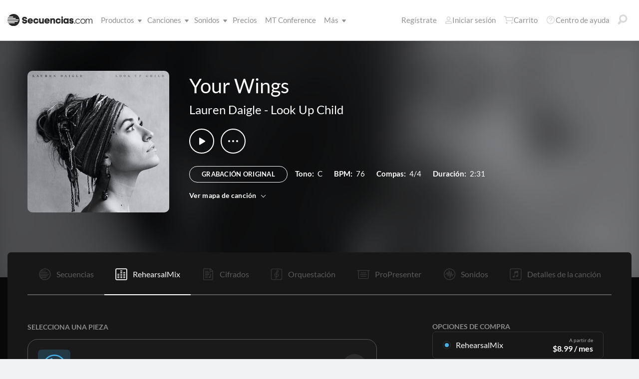

--- FILE ---
content_type: text/html; charset=utf-8
request_url: https://www.secuencias.com/songs/Lauren-Daigle/Look-Up-Child/Your-Wings/rehearsalmix/
body_size: 23926
content:

<!DOCTYPE html>
<html lang="es">
<head id="head1"><meta name="viewport" content="width=device-width, initial-scale=1.0" /><title>
	Secuencias.com
</title>

<!-- set the encoding of your site -->
<meta charset="utf-8">
<!-- include FavIcons -->

<!-- Favicons -->
<!-- Desktop Browsers -->
<link id="commonHeader_DesktopIcon" rel="icon" type="image/svg+xml" href="https://multitracks.blob.core.windows.net/public/images/icon/favicon/favicon-svg2.svg"></link>
<meta name="theme-color" content="#ffffff">

<!-- iOS Safari -->
<link id="commonHeader_AppleTouchIcon" rel="apple-touch-icon" sizes="180x180" href="https://multitracks.blob.core.windows.net/public/images/icon/favicon/apple-touch-icon.png"></link>
<link id="commonHeader_MaskIcon" rel="mask-icon" color="#282828" href="https://multitracks.blob.core.windows.net/public/images/icon/favicon/safari-pinned-tab.svg"></link>

<!-- Android Chrome -->
<link id="commonHeader_Manifest" rel="manifest" href="https://multitracks.blob.core.windows.net/public/images/icon/favicon/manifest.json"></link>

<!-- Windows 8 and 10 -->
<meta name="msapplication-TileColor" content="#2d89ef">
<meta id="commonHeader_MsAppConfig" name="msapplication-config" href="https://multitracks.blob.core.windows.net/public/images/icon/favicon/browserconfig.xml"></meta>

<meta name="theme-color" content="#ffffff">
<meta id="commonHeader_ogTitle" property="og:title" content="Your Wings por Lauren Daigle | Secuencias.com"></meta>
<meta id="commonHeader_ogDescription" property="og:description" content="Secuencias Originales, Cifrados, Patches, y mezclas de ensayo para ensayo. Ver todos los productos y recursos disponibles para &quot;Your Wings&quot; por Lauren Daigle"></meta>


<input class="js-content-path" type="hidden" value="https://mtracks.azureedge.net/public/" />

<script>
	const contentPath = "https://mtracks.azureedge.net/public/";
</script>

<!-- Google tag (gtag.js) -->
<script async src="https://www.googletagmanager.com/gtag/js?id=G-MTRFTBXCQQ"></script>
<script>
	window.dataLayer = window.dataLayer || [];
	function gtag(){dataLayer.push(arguments);}
	gtag('js', new Date());

	gtag('config', 'G-MTRFTBXCQQ');
</script>
<link rel="canonical" href="https://www.secuencias.com/songs/Lauren-Daigle/Look-Up-Child/Your-Wings/rehearsalmix/" />
<!-- Facebook Scripts -->
<script>
	var facebook_AppId = '855902331154480';
	var facebook_PixelId = '338301850346516';
	var facebookCulture = 'es_LA';
</script>
<script type="text/javascript" src="https://multitracks.blob.core.windows.net/public/scripts/v64/es/facebook.min.js?v=2"></script>
<link rel="alternate" href="https://www.multitracks.com/songs/Lauren-Daigle/Look-Up-Child/Your-Wings/rehearsalmix/" hreflang="en" /><link rel="alternate" href="https://www.secuencias.com/songs/Lauren-Daigle/Look-Up-Child/Your-Wings/rehearsalmix/" hreflang="es" /><link rel="alternate" href="https://www.multitracks.com.br/songs/Lauren-Daigle/Look-Up-Child/Your-Wings/rehearsalmix/" hreflang="pt" /><link rel="alternate" href="https://www.multitracksfr.com/songs/Lauren-Daigle/Look-Up-Child/Your-Wings/rehearsalmix/" hreflang="fr" /><link rel="alternate" href="https://www.multitracks.co.kr/songs/Lauren-Daigle/Look-Up-Child/Your-Wings/rehearsalmix/" hreflang="ko" /><link rel="alternate" href="https://www.multitracks.id/songs/Lauren-Daigle/Look-Up-Child/Your-Wings/rehearsalmix/" hreflang="id" /><meta property="og:type" content="website" /><meta property="og:locale" content="es_ES" /><meta property="fb:app_id" content="855902331154480" /><meta property="og:image" content="https://multitracks.blob.core.windows.net/public/images/albums/520/1869.jpg" /><meta property="og:url" content="https://www.secuencias.com/songs/Lauren-Daigle/Look-Up-Child/Your-Wings/" />

	<!-- include the site stylesheet -->
	<link media="all" rel="stylesheet" href="https://multitracks.blob.core.windows.net/public/css/v64/main.min.css?v=2">
	<!-- include jQuery library -->
	<script type="text/javascript" src="https://multitracks.blob.core.windows.net/public/scripts/v64/en/jquery.min.js?v=2"></script>
<meta name="description" content="Secuencias Originales, Cifrados, Patches, y mezclas de ensayo para ensayo. Ver todos los productos y recursos disponibles para &quot;Your Wings&quot; por Lauren Daigle" /></head>

<body id="song-details" class="premium standard is-not-purchased" data-theme="dark">
	<form method="post" action="/songs/Lauren-Daigle/Look-Up-Child/Your-Wings/rehearsalmix/" id="form1" data-add-to-library-enabled="0" data-svg-path="/images/sprite.symbol.svg#" data-is-logged-in="0" data-app-inst-key="1c61072b-67b0-4d9c-aa67-4ec4a41c9b2a" data-add-to-setlist-enabled="0" class=" lang-es js-body-form" data-ws-footer-email-ext="aspx" data-country-id="239" data-ws-footer-email-path="/json/newsletter/" data-language-code="es" data-restricted="False" data-site-id="3" data-ws-search-action="POST" data-ws-search-path="https://api.multitracks.com/search/" data-ws-footer-email-action="POST">
<div class="aspNetHidden">
<input type="hidden" name="__EVENTTARGET" id="__EVENTTARGET" value="" />
<input type="hidden" name="__EVENTARGUMENT" id="__EVENTARGUMENT" value="" />
<input type="hidden" name="__VIEWSTATE" id="__VIEWSTATE" value="XfMc/t25NVrv1qDeWHssw3Bo4A1HEZB2KnSvwgE3zVKyBsrM+MqKecT8AIA3r9HshJuPyneiywZq/joiWBoUCWmBg+wAut/W7Wpl9ctNIJ3IzpOEoOqzRDyW8P59FrT+bu3lhTWApDp5YtEgLBHyFN26UqJKHU17/ECG6vJkpXI=" />
</div>

<script type="text/javascript">
//<![CDATA[
var theForm = document.forms['form1'];
if (!theForm) {
    theForm = document.form1;
}
function __doPostBack(eventTarget, eventArgument) {
    if (!theForm.onsubmit || (theForm.onsubmit() != false)) {
        theForm.__EVENTTARGET.value = eventTarget;
        theForm.__EVENTARGUMENT.value = eventArgument;
        theForm.submit();
    }
}
//]]>
</script>



<script type="text/javascript">
//<![CDATA[
var customerLanguage = 'es';var timeStyle = '12';var timeSeparator = ':';(function(c, l, a, r, i, t, y) {
				c[a] = c[a] || function() {
					(c[a].q = c[a].q || []).push(arguments)
				};
				t = l.createElement(r);
				t.async = 1;
				t.src = "https://www.clarity.ms/tag/" + i;
				y = l.getElementsByTagName(r)[0];
				y.parentNode.insertBefore(t, y);
			})(window, document, "clarity", "script", "52vbcold7y");window.intercomSettings = {"app_id":"kabb4vin","language_override":"es"};//]]>
</script>
<script type="text/javascript" src="https://multitracks.blob.core.windows.net/public/scripts/v64/en/usercontrols/timezone-detector.min.js?v=2" defer></script>
<script type="text/javascript">
//<![CDATA[
var globalJsEnabled = true;//]]>
</script>

<script src="https://multitracks.blob.core.windows.net/public/scripts/v64/es/WebFormsBundle.min.js?v=2" type="text/javascript"></script>
<div class="aspNetHidden">

	<input type="hidden" name="__VIEWSTATEGENERATOR" id="__VIEWSTATEGENERATOR" value="743F82D1" />
	<input type="hidden" name="__EVENTVALIDATION" id="__EVENTVALIDATION" value="bFeB0fgYJAKdIsv6jhPScX1n7DhVmedt14qBI2hzR8tDHngpU/MSG5b5crNtrbyDrF1kt+qdnp5iqklYVEcNYLr+TUSEUVxMFGO7ADW8BYUwzjkcBR4nzn+yTknQIpLNOifkUmL+o4LGWUI5BAe0qla9rcjQajzO7cK8LWnitjTWOKaBxwJnTaiqFRkinKFqyVWFIfBPa2aKh8fu4KKMSoU3GWTFi78XyXxbHJNB+Xg9nyQYOxaBZ2+9/3QTGQggJwT93KPrdRjfEdsSgh5iCTFid0+gBI85zCxrHEkAqpWDlQ+PJOmpcRMDbz4ri97z/D8AUyNbOVThkYQlkoWi+q/8xYgX3Fi3of4jyjOnqx00LivcYoIHp59OfdyTioVvZzkGAcrBIrdSGEdql3nJQ1ojbdXl6nyD5Sdq3j8vZcYESt8Hm82G/548lfz1BPpH" />
</div>
		<noscript>
			<div>Javascript tiene que ser activada para la visualización de la página correcta</div>
		</noscript>
		<!-- allow a user to go to the main content of the page -->
		<a class="accessibility" href="#main" tabindex="21">Avanzar al Contenido</a>

		<!-- header of the page -->
		

<!-- header of the page -->
<script type="text/javascript">
//<![CDATA[
Sys.WebForms.PageRequestManager._initialize('header$ctl00', 'form1', [], [], [], 90, '');
//]]>
</script>

<div class="mobile-panel mod-left js-mobile-left js-mobile-panel">
	<a href="#" class="mobile-panel--close js-click-hide-products"></a>
	<nav id="mobile-menu-products" class="mobile-menu">
		<button class="mobile-panel--close-btn js-click-hide-products" aria-label="Cerrar menú">
			
<svg class="mobile-panel--close-btn--icon" role="graphics-symbol" aria-label="">
	<use xmlns:xlink="http://www.w3.org/1999/xlink" xlink:href="/images/sprite.symbol.svg#X-Close-thick"></use>
</svg>

		</button>
		<div class="mobile-menu--wrap">
			<ul data-menu="main" data-menu-id="0" class="mobile-menu--level js-menu-level">
				<li class="mobile-menu--item js-menu-item"><a class="mobile-menu--link js-menu-link" data-submenu="submenu-1" href="#">Productos</a></li>
				<li class="mobile-menu--item js-menu-item"><a class="mobile-menu--link js-menu-link" data-submenu="submenu-4" href="/discovery/">Canciones</a></li>
				<li class="mobile-menu--item js-menu-item"><a class="mobile-menu--link js-menu-link" data-submenu="submenu-3" href="/sounds/all/">Sonidos</a></li>
				<li id="header_pricingLinkMobile" class="mobile-menu--item js-menu-item"><a class="mobile-menu--link js-menu-link" href="/pricing/">Precios</a></li>
				<li class="mobile-menu--item js-menu-item"><a class="mobile-menu--link js-menu-link" href="/mtconference/">MT Conference</a></li>
				<li class="mobile-menu--item js-menu-item"><a class="mobile-menu--link js-menu-link" data-submenu="submenu-2" href="#">M&aacute;s</a></li>
			</ul>
			<!-- Submenu 1 -->
			<ul data-menu="submenu-1" data-menu-id="1" class="mobile-menu--level js-menu-level">
				<li class="mobile-menu--item js-menu-item"><a class="mobile-menu--link js-menu-link" href="/products/multitracks-one/">Secuencias One</a></li>
				<li class="mobile-menu--item js-menu-item"><a class="mobile-menu--link js-menu-link" href="/products/live-bundle/">Plan En Vivo</a></li>
				<li class="mobile-menu--item js-menu-item"><a class="mobile-menu--link js-menu-link" href="/products/rehearse-bundle/">Plan de Ensayo</a></li>
				<li class="mobile-menu--item js-menu-item"><a class="mobile-menu--link js-menu-link" href="/products/mt-complete/">MT Complete<span class="mobile-menu--link--badge">Nuevo</span></a></li>
				<li id="header_cslLinkMobile" class="mobile-menu--item js-menu-item"><a class="mobile-menu--link js-menu-link" href="/products/churchstreaminglicense/">Licencias para iglesias</a></li>
				<li class="mobile-menu--item js-menu-item"><a class="mobile-menu--link js-menu-link" href="/products/tracks/">Tracks</a></li>
				<li class="mobile-menu--item js-menu-item"><a class="mobile-menu--link js-menu-link" href="/products/playback/">Playback</a></li>
				<li class="mobile-menu--item js-menu-item"><a class="mobile-menu--link js-menu-link" href="/products/playback/rentals/">Playback Rentals</a></li>
				<li class="mobile-menu--item js-menu-item"><a class="mobile-menu--link js-menu-link" href="/products/cloud/">Cloud Pro</a></li>
				<li class="mobile-menu--item js-menu-item"><a class="mobile-menu--link js-menu-link" href="/products/rehearsalmix/">RehearsalMix</a></li>
				<li id="header_chartBuilderLinkMobile" class="mobile-menu--item js-menu-item"><a class="mobile-menu--link js-menu-link" href="/products/chartbuilder/">ChartBuilder</a></li>
				<li class="mobile-menu--item js-menu-item"><a class="mobile-menu--link js-menu-link" href="/products/chartbuilder/solopractice/">Práctica Individual</a></li>
				<li class="mobile-menu--item js-menu-item"><a href="/products/chartpro/" id="header_chartsPage" class="mobile-menu--link js-menu-link">Chart Pro</a></li>
				<li class="mobile-menu--item js-menu-item"><a class="mobile-menu--link js-menu-link" href="/products/propresenter">Plantillas ProPresenter</a></li>
				<li class="mobile-menu--item js-menu-item"><a class="mobile-menu--link js-menu-link" href="/products/sounds/">Sonidos</a></li>
			</ul>
			<ul data-menu="submenu-2" data-menu-id="2" class="mobile-menu--level js-menu-level">
				<li class="mobile-menu--item js-menu-item"><a class="mobile-menu--link js-menu-link" href="/about/">Acerca de</a></li>
				<li class="mobile-menu--item js-menu-item"><a class="mobile-menu--link js-menu-link" href="https://www.dirigeenexcelencia.com" target="_blank">Dirige en Excelencia</a></li>
				<li class="mobile-menu--item js-menu-item"><a class="mobile-menu--link js-menu-link" href="/careers/">Carreras</a></li>
				<li class="mobile-menu--item js-menu-item"><a class="mobile-menu--link js-menu-link" href="/sessions/">Sesiones</a></li>
				<li class="mobile-menu--item js-menu-item"><a class="mobile-menu--link js-menu-link" href="/training/">Capacitación</a></li>
			</ul> <!-- /.mobile-menu-level -->
			<ul data-menu="submenu-3" data-menu-id="3" class="mobile-menu--level js-menu-level">
				<li class="mobile-menu--item js-menu-item"><a class="mobile-menu--link js-menu-link" href="/products/sounds/">¿Qué son los Sonidos?</a></li>
				<li class="mobile-menu--item js-menu-item"><a class="mobile-menu--link js-menu-link" href="/products/sounds/ambient-pads/">Pads Ambientales</a></li>
				<li id="header_navCollection" class="mobile-menu--item js-menu-item"><a class="mobile-menu--link js-menu-link" href="/sounds/patches/collections/">Colecciones</a></li>
				<li class="mobile-menu--item js-menu-item"><a class="mobile-menu--link js-menu-link" href="/sounds/bundles/">Paquetes</a></li>
				<li class="mobile-menu--item js-menu-item"><a class="mobile-menu--link js-menu-link" href="/sounds/patches/">Patches</a></li>
				<li class="mobile-menu--item js-menu-item"><a class="mobile-menu--link js-menu-link" href="/products/sounds/stageready/">StageReady</a></li>
				<li class="mobile-menu--item js-menu-item"><a class="mobile-menu--link js-menu-link" href="/products/sounds/song-specific/">Patches Específicos</a></li>
				<li class="mobile-menu--item js-menu-item"><a class="mobile-menu--link js-menu-link" href="/products/sounds/kemper/">Kemper</a></li>
				<li class="mobile-menu--item js-menu-item"><a class="mobile-menu--link js-menu-link" href="/products/drum-samples/">Muestras de batería</a></li>
				<li class="mobile-menu--item js-menu-item"><a class="mobile-menu--link js-menu-link" href="/sounds/soundbeds/">Música de fondo</a></li>
				<li class="mobile-menu--item js-menu-item"><a class="mobile-menu--link js-menu-link" href="/sounds/templates/">Plantillas</a></li>
				<li class="mobile-menu--item js-menu-item"><a class="mobile-menu--link js-menu-link" href="/sounds/loops/">Loops</a></li>
				<li class="mobile-menu--item js-menu-item"><a class="mobile-menu--link js-menu-link" href="/producers/">Productores</a></li>
				<li class="mobile-menu--item js-menu-item"><a class="mobile-menu--link js-menu-link" href="/sounds/all/">Ver todos los sonidos</a></li>
			</ul> <!-- /.mobile-menu-level -->
			<ul data-menu="submenu-4" data-menu-id="4" class="mobile-menu--level js-menu-level">
				<li class="mobile-menu--item js-menu-item"><a class="mobile-menu--link js-menu-link" href="/resources/">Recursos</a></li>
				<li class="mobile-menu--item js-menu-item"><a class="mobile-menu--link js-menu-link" href="/discovery/">Buscar Canciones</a></li>
				<li class="mobile-menu--item js-menu-item"><a class="mobile-menu--link js-menu-link" href="/songs/">Éxitos</a></li>
				<li class="mobile-menu--item js-menu-item"><a class="mobile-menu--link js-menu-link" href="/songs/?order=recent&label=Novedades">Novedades</a></li>
				<li class="mobile-menu--item js-menu-item"><a class="mobile-menu--link js-menu-link" href="/artists/">Artistas</a></li>
				<li class="mobile-menu--item js-menu-item"><a class="mobile-menu--link js-menu-link" href="/albums/">Álbumes</a></li>
				<li class="mobile-menu--item js-menu-item"><a class="mobile-menu--link js-menu-link" href="/mtcomplete/">
					MT Complete<span class="mobile-menu--link--badge">Nuevo</span></a></li>
			</ul> <!-- /.mobile-menu-level -->
			<!-- /.mobile-menu-level -->
		</div>
		<!-- /.mobile-menu-wrap -->
	</nav>
	<!-- /.mobile-menu -->
</div>
<!-- /.mobile-panel -->

<div class="mobile-panel mod-right js-mobile-right js-mobile-panel">
	<a href="#" class="mobile-panel--close js-click-hide-account"></a>
	<nav id="mobile-menu-account" class="mobile-menu">
		<button class="mobile-panel--close-btn js-click-hide-account" aria-label="Cerrar menú">
			
<svg class="mobile-panel--close-btn--icon" role="graphics-symbol" aria-label="">
	<use xmlns:xlink="http://www.w3.org/1999/xlink" xlink:href="/images/sprite.symbol.svg#X-Close-thick"></use>
</svg>

		</button>
		<div class="mobile-menu--wrap">
			<ul data-menu="main" data-menu-id="0" class="mobile-menu--level js-menu-level">
				<li id="header_registerLinkMobile" class="mobile-menu--item js-menu-item"><a class="mobile-menu--link js-menu-link" href="/register/">Regístrate</a></li>
				<li id="header_loginItemMobile" class="mobile-menu--item js-menu-item">
					<a href="/login/?ReturnUrl=/songs/Lauren-Daigle/Look-Up-Child/Your-Wings/rehearsalmix/" id="header_loginLinkMobile" class="mobile-menu--link js-menu-link">
						Iniciar sesión
					</a>
				</li>
				
				
				
				<li class="mobile-menu--item js-menu-item"><a href="/cart/" id="header_mobileCartButton" class="mobile-menu--link js-menu-link js-cart-count">Carrito</a></li>
				<li class="mobile-menu--item js-menu-item"><a href="https://helpcenter.multitracks.com/es/" id="header_supportLinkMobile" class="mobile-menu--link js-menu-link">Centro de ayuda</a></li>
			</ul>
			
			
			
			<ul id="header_accountSectionMobile4" data-menu="submenu-1-3" data-menu-id="4" class="mobile-menu--level js-menu-level">
				<li class="mobile-menu--item js-menu-item"><a class="mobile-menu--link js-menu-link" href="/premium/setlists/">Repertorios</a></li>
				<li class="mobile-menu--item js-menu-item"><a class="mobile-menu--link js-menu-link" href="/premium/setlists/serviceTypes/">Tipos de Servicios</a></li>
				<li class="mobile-menu--item js-menu-item"><a class="mobile-menu--link js-menu-link" href="/premium/setlists/planningcenter/plan/import.aspx">Importar</a></li>
				<li class="mobile-menu--item js-menu-item"><a class="mobile-menu--link js-menu-link" href="/premium/setlists/planningcenter/song/link.aspx">Enlace a la canción</a></li>
			</ul>
			<ul id="header_accountSectionMobile5" data-menu="submenu-1-4" data-menu-id="5" class="mobile-menu--level js-menu-level">
				<li class="mobile-menu--item js-menu-item"><a class="mobile-menu--link js-menu-link" href="/premium/playback/rentals/">Rentas</a></li>
				<li class="mobile-menu--item js-menu-item"><a class="mobile-menu--link js-menu-link" href="/premium/custom/">Click & Guía Personalizados</a></li>
			</ul>
			<ul id="header_accountSectionMobile6" data-menu="submenu-1-5" data-menu-id="6" class="mobile-menu--level js-menu-level">
				<li class="mobile-menu--item js-menu-item"><a class="mobile-menu--link js-menu-link" href="/premium/chartpro/charts/">Cifrados</a></li>
				<li class="mobile-menu--item js-menu-item"><a class="mobile-menu--link js-menu-link" href="/premium/chartpro/stagedisplay/">Complemento de Stage Display</a></li>
			</ul>
		</div>
		<!-- /.mobile-menu-wrap -->
	</nav>
	<!-- /.mobile-menu -->
</div>
<!-- /.mobile-panel -->

<header class="header mod-interior remodal-bg">
	<div class="header--holder">

		<div class="header--mobile mod-es js-media-search-mobile-container">
			<a class="header--mobile--link dots mod-horiz js-click-show-products" href="#">
				<div class="dots--item"></div>
				<div class="dots--item"></div>
				<div class="dots--item"></div>
			</a>

			<a class="header--mobile--logo" href="/">
				<img src="https://multitracks.blob.core.windows.net/public/images/site/logo/3/logo-mono.svg" id="header_logo" class="header--mobile--logo--img mod-full" alt="Secuencias.com" />
				
<svg class="header--mobile--logo--img mod-mark" role="graphics-symbol" aria-label="">
	<use xmlns:xlink="http://www.w3.org/1999/xlink" xlink:href="/images/sprite.symbol.svg#mt-death-star"></use>
</svg>

			</a>

			<div class="header--mobile--right">
				<a class="header--mobile--link u-space-10r js-global-search-trigger" href="#" >
					
<svg class="header--mobile--link--icon" role="graphics-symbol" aria-label="">
	<use xmlns:xlink="http://www.w3.org/1999/xlink" xlink:href="/images/sprite.symbol.svg#Search-Input"></use>
</svg>

				</a>

				<div class="header--mobile--search search">
					<input accesskey="4" type="text" placeholder="Busca en" class="search--input input mod-search js-media-search-mobile" name="" value="">
					<a href="#" class="search--submit js-media-search-mobile-btn">
						
<svg class="search--submit--icon" role="graphics-symbol" aria-label="">
	<use xmlns:xlink="http://www.w3.org/1999/xlink" xlink:href="/images/sprite.symbol.svg#Search-Input"></use>
</svg>

					</a><!-- /.search-submit -->
				</div><!-- /.header-mobile-search -->

				<a href="#" class="header--mobile--search--close btn-text js-media-search-mobile-close">Cancelar</a><!-- /.search-submit -->

				<a class="header--mobile--link js-click-show-account" href="#">
					
<svg class="header--mobile--link--icon" role="graphics-symbol" aria-label="">
	<use xmlns:xlink="http://www.w3.org/1999/xlink" xlink:href="/images/sprite.symbol.svg#account"></use>
</svg>

				</a>
			</div><!-- /.header-mobile-right -->
		</div><!-- /.header-mobile -->

		<div class="header--left">
			<a class="header--left--logo" href="/">
				<img src="https://multitracks.blob.core.windows.net/public/images/site/logo/3/logo-mono.svg" id="header_logoFull" class="header--left--logo--img mod-full" alt="Secuencias.com" />
			</a>

			<div class="header--mobile mod-right">
				<a class="header--mobile--link js-click-show-account" href="#">
					
<svg class="header--mobile--link--icon" role="graphics-symbol" aria-label="">
	<use xmlns:xlink="http://www.w3.org/1999/xlink" xlink:href="/images/sprite.symbol.svg#account"></use>
</svg>

				</a>
			</div>
			<ul class="header--left--nav navigation-links">
				<li class="navigation-links--item mod-submenu js-hoverable-link">
					<a class="navigation-links--item--link" href="#">Productos
						
<svg class="navigation-links--item--menu-icon" role="graphics-symbol" aria-label="">
	<use xmlns:xlink="http://www.w3.org/1999/xlink" xlink:href="/images/sprite.symbol.svg#icon-submenu"></use>
</svg>

					</a>
					<div class="navigation-links--submenu">
						<ul class="navigation-links--submenu--wrap">
							<li class="navigation-links--submenu--item">
								<a class="navigation-links--submenu--item--link" href="/products/multitracks-one/">Secuencias One</a>
							</li>
							<li class="navigation-links--submenu--item">
								<a class="navigation-links--submenu--item--link" href="/products/live-bundle/">Plan En Vivo</a>
							</li>
							<li class="navigation-links--submenu--item">
								<a class="navigation-links--submenu--item--link" href="/products/rehearse-bundle/">Plan de Ensayo</a>
							</li>
							<li id="header_headerMTCompleteProductListItem" class="navigation-links--submenu--item">
								<a class="navigation-links--submenu--item--link" href="/products/mt-complete/">MT Complete</a>
								<span class="navigation-links--submenu--item--badge">Nuevo</span>
							</li>
							<li id="header_cslLink" class="navigation-links--submenu--item">
								<a class="navigation-links--submenu--item--link" href="/products/churchstreaminglicense/">Licencias para iglesias</a>
							</li>
							<li class="navigation-links--submenu--item">
								<a class="navigation-links--submenu--item--link" href="/products/tracks/">Tracks</a>
							</li>
							<li class="navigation-links--submenu--item">
								<a class="navigation-links--submenu--item--link" href="/products/playback/">Playback</a>
							</li>
							<li class="navigation-links--submenu--item">
								<a class="navigation-links--submenu--item--link" href="/products/playback/rentals/">Playback Rentals</a>
							</li>
							<li class="navigation-links--submenu--item">
								<a class="navigation-links--submenu--item--link" href="/products/cloud/">Cloud Pro</a>
							</li>
							<li class="navigation-links--submenu--item">
								<a class="navigation-links--submenu--item--link" href="/products/rehearsalmix/">RehearsalMix</a>
							</li>
							<li id="header_chartBuilderLink" class="navigation-links--submenu--item">
								<a class="navigation-links--submenu--item--link" href="/products/chartbuilder/">ChartBuilder</a>
							</li>
							<li class="navigation-links--submenu--item">
								<a class="navigation-links--submenu--item--link" href="/products/chartbuilder/solopractice/">Práctica Individual</a>
							</li>
							<li class="navigation-links--submenu--item">
								<a href="/products/chartpro/" id="header_chartsPageMobile" class="navigation-links--submenu--item--link">Chart Pro</a>
							</li>
							<li class="navigation-links--submenu--item">
								<a class="navigation-links--submenu--item--link" href="/products/propresenter/">Plantillas ProPresenter</a>
							</li>
							<li class="navigation-links--submenu--item">
								<a class="navigation-links--submenu--item--link" href="/products/sounds/">Sonidos</a>
							</li>
						</ul>
					</div>
				</li>
				<li class="navigation-links--item mod-submenu mod-sounds js-hoverable-link">
					<a class="navigation-links--item--link" href="/discovery/">Canciones
						
<svg class="navigation-links--item--menu-icon" role="graphics-symbol" aria-label="">
	<use xmlns:xlink="http://www.w3.org/1999/xlink" xlink:href="/images/sprite.symbol.svg#icon-submenu"></use>
</svg>

					</a>
					<div class="navigation-links--submenu">
						<ul class="navigation-links--submenu--wrap">
							<li class="navigation-links--submenu--item">
								<a class="navigation-links--submenu--item--link" href="/resources/">Recursos</a>
							</li>
							<li class="navigation-links--submenu--item">
								<a class="navigation-links--submenu--item--link" href="/discovery/">Buscar Canciones</a>
							</li>
							<li class="navigation-links--submenu--item">
								<a class="navigation-links--submenu--item--link" href="/songs/">Éxitos</a>
							</li>
							<li class="navigation-links--submenu--item">
								<a class="navigation-links--submenu--item--link" href="/songs/?order=recent&label=Novedades">Novedades</a>
							</li>
							<li class="navigation-links--submenu--item">
								<a class="navigation-links--submenu--item--link" href="/artists/">Artistas</a>
							</li>
							<li class="navigation-links--submenu--item">
								<a class="navigation-links--submenu--item--link" href="/albums/">Álbumes</a>
							</li>

							<li class="navigation-links--submenu--item">
								<a class="navigation-links--submenu--item--link" href="/mtcomplete/">
									MT Complete
								</a>
								<span class="navigation-links--submenu--item--badge">Nuevo</span>
							</li>
						</ul>
					</div>
				</li>
				<li class="navigation-links--item mod-submenu mod-sounds js-hoverable-link">
					<a class="navigation-links--item--link" href="/sounds/all/">Sonidos
						
<svg class="navigation-links--item--menu-icon" role="graphics-symbol" aria-label="">
	<use xmlns:xlink="http://www.w3.org/1999/xlink" xlink:href="/images/sprite.symbol.svg#icon-submenu"></use>
</svg>

					</a>
					<div class="navigation-links--submenu">
						<ul class="navigation-links--submenu--wrap">
							<li class="navigation-links--submenu--item">
								<a class="navigation-links--submenu--item--link" href="/products/sounds/ambient-pads/">Pads Ambientales</a>
							</li>
							<li id="header_navCollection1" class="navigation-links--submenu--item">
								<a class="navigation-links--submenu--item--link" href="/sounds/patches/collections/">Colecciones</a>
							</li>
							<li class="navigation-links--submenu--item">
								<a class="navigation-links--submenu--item--link" href="/sounds/bundles/">Paquetes</a>
							</li>
							<li class="navigation-links--submenu--item">
								<a class="navigation-links--submenu--item--link" href="/sounds/patches/">Patches</a>
							</li>
							<li class="navigation-links--submenu--item">
								<a class="navigation-links--submenu--item--link" href="/products/sounds/stageready/">StageReady</a>
							</li>
							<li class="navigation-links--submenu--item">
								<a class="navigation-links--submenu--item--link" href="/products/sounds/song-specific/">Patches Específicos</a>
							</li>
							<li class="navigation-links--submenu--item">
								<a class="navigation-links--submenu--item--link" href="/products/sounds/kemper/">Perfiles de Kemper</a>
							</li>
							<li class="navigation-links--submenu--item">
								<a class="navigation-links--submenu--item--link" href="/products/drum-samples/">Muestras de batería</a>
							</li>
							<li class="navigation-links--submenu--item">
								<a class="navigation-links--submenu--item--link" href="/sounds/soundbeds/">Música de fondo</a>
							</li>
							<li class="navigation-links--submenu--item">
								<a class="navigation-links--submenu--item--link" href="/sounds/templates/">Plantillas</a>
							</li>
							<li class="navigation-links--submenu--item">
								<a class="navigation-links--submenu--item--link" href="/sounds/loops/">Loops</a>
							</li>
							<li class="navigation-links--submenu--item">
								<a class="navigation-links--submenu--item--link" href="/producers/">Productores</a>
							</li>
							<li class="navigation-links--submenu--item">
								<a class="navigation-links--submenu--item--link" href="/products/sounds/">¿Qué son los Sonidos?</a>
							</li>
						</ul>
					</div>
				</li>
				<li id="header_pricingLink" class="navigation-links--item">
					<a class="navigation-links--item--link" href="/pricing/">Precios</a>
				</li>
				<li class="navigation-links--item">
					<a class="navigation-links--item--link" href="/mtconference/">MT Conference</a>
				</li>
				<li class="navigation-links--item mod-submenu js-hoverable-link">
					<a class="navigation-links--item--link" href="#">
						M&aacute;s
						
<svg class="navigation-links--item--menu-icon" role="graphics-symbol" aria-label="">
	<use xmlns:xlink="http://www.w3.org/1999/xlink" xlink:href="/images/sprite.symbol.svg#icon-submenu"></use>
</svg>

					</a>
					<div class="navigation-links--submenu">
						<ul class="navigation-links--submenu--wrap">
							<li class="navigation-links--submenu--item">
								<a class="navigation-links--submenu--item--link" href="/about/">Acerca de</a>
							</li>
							<li class="navigation-links--submenu--item">
								<a class="navigation-links--submenu--item--link" href="https://www.dirigeenexcelencia.com" target="_blank">Dirige en Excelencia</a>
							</li>
							<li class="navigation-links--submenu--item">
								<a class="navigation-links--submenu--item--link" href="/careers/">Carreras</a>
							</li>
							<li class="navigation-links--submenu--item">
								<a class="navigation-links--submenu--item--link" href="/sessions/">Sesiones</a>
							</li>
							<li class="navigation-links--submenu--item">
								<a class="navigation-links--submenu--item--link" href="/training/">Capacitación</a>
							</li>
						</ul>
					</div>
				</li>
			</ul>
			<!-- /.header-left-nav -->
		</div>
		<!-- /.header-left -->
		<div class="header--right mod-es">
			<ul class="header--right--nav navigation-links js-search-control">

				<li id="header_registerLink" class="navigation-links--item mod-popup">
					<a class="navigation-links--item--link" href="/register/">Regístrate
					</a>
				</li>
				<li id="header_loginItem" class="navigation-links--item mod-popup">
					<a href="/login/?ReturnUrl=/songs/Lauren-Daigle/Look-Up-Child/Your-Wings/rehearsalmix/" id="header_loginLink" class="navigation-links--item--link">
						
<svg class="navigation-links--item--icon mod-account" role="graphics-symbol" aria-label="">
	<use xmlns:xlink="http://www.w3.org/1999/xlink" xlink:href="/images/sprite.symbol.svg#account"></use>
</svg>

						Iniciar sesión
					</a>
				</li>
				<li class="navigation-links--item mod-popup js-hoverable-link">
					
					
					<!-- /.nav-links-popup -->
				</li>
				<!-- /.navigation-links-item -->

				<li class="navigation-links--item mod-popup js-hoverable-link">
					<a href="/cart/" id="header_cartButton" class="navigation-links--item--link mod-cart js-cart-count">
						
<svg class="navigation-links--item--icon" role="graphics-symbol" aria-label="">
	<use xmlns:xlink="http://www.w3.org/1999/xlink" xlink:href="/images/sprite.symbol.svg#cart"></use>
</svg>

						Carrito
					</a>
					<div class="navigation-links--popup cart-popup">
						<div class="cart-popup--wrap">
							<div id="header_emptycart" class="cart-popup--emptycart js-empty-cart">
								<h3>Su carrito esta vac&iacute;o</h3>
								<p>Pero quiere estar lleno. Llena lo con MultiTracks, CustomMixes®, RehearsalMixes y más.</p>
							</div>
							
							<!-- /.cart-popup-checkout-box -->
							
						</div>
					</div>
					<!-- /.nav-links-popup -->
				</li>
				<!-- /.navigation-links-item -->

				<li class="navigation-links--item">
					<a href="https://helpcenter.multitracks.com/es/" id="header_supportLink" class="navigation-links--item--link">
						
<svg class="navigation-links--item--icon" role="graphics-symbol" aria-label="">
	<use xmlns:xlink="http://www.w3.org/1999/xlink" xlink:href="/images/sprite.symbol.svg#support"></use>
</svg>

						Centro de ayuda
					</a>
				</li>

				<li class="navigation-links--item">
					<a href="#" class="navigation-links--item--link js-global-search-trigger">
						
<svg class="navigation-links--item--icon" role="graphics-symbol" aria-label="">
	<use xmlns:xlink="http://www.w3.org/1999/xlink" xlink:href="/images/sprite.symbol.svg#Search-Input"></use>
</svg>

					</a>
				</li> <!-- /.navigation-links-item -->
				<!-- /.navigation-links-item -->
			</ul>
			<!-- /.header-right-nav -->
		</div>
		<!-- /.header-right -->
	</div>
	<!-- /.header-holder -->
</header>
<!-- /.header -->

<template class="js-media-search-artist">
	<a href="#" class="media-search--results--item mod-artists js-media-search-item-link">
		<img class="media-search--results--item--img js-media-search-item-img" src="" srcset="">
		<div class="media-search--results--item--text">
			<span class="media-search--results--item--title js-media-search-item-title"></span>
		</div>
	</a>
</template>

<template class="js-media-search-album">
	<a href="#" class="media-search--results--item mod-albums js-media-search-item-link">
		<img class="media-search--results--item--img js-media-search-item-img" src="" srcset="">
		<div class="media-search--results--item--text">
			<span class="media-search--results--item--title js-media-search-item-title"></span>
			<span class="media-search--results--item--sub-title js-media-search-item-subtitle"></span>
		</div>
	</a>
</template>

<template class="js-media-search-song">
	<a href="#" class="media-search--results--item mod-songs js-media-search-item-link">
		<div class="media-search--results--item--text">
			<span class="media-search--results--item--title js-media-search-item-title"></span>
			<span class="media-search--results--item--sub-title js-media-search-item-subtitle"></span>
		</div>
	</a>
</template>

<template class="js-media-search-holder">
	<div class="media-search--results--section js-media-group">
		<div class="media-search--results--section--header">
			<span class="media-search--results--section--header--type js-holder-title"></span>
			<a href="#" class="media-search--results--section--header--link js-media-see-more u-hide" tabindex="-1">Ver más</a>
		</div>
		<div class="media-search--results--section--content js-media-group-results">
		</div>
	</div>
</template>

<div id="search-app"></div>



<div data-modal-id="add-to-setlist" data-csl="1"  data-show-pinned="0" class="modal mod-vue">
	<div data-modal-action="close" class="u-hide"></div>
	<div
		data-vue-app="add-to-setlist"
		data-endpoint-path="/json/setlist/songactions/"
		data-endpoint-ext="aspx"
		data-endpoint-action="POST"
		data-user-locale="es"
		data-user-date-format="n/j/Y"
		data-user-time-format="h:i K"
		data-is-twenty-four="0">
	</div>
	<template class="js-keypicker-template">
		<h2 class="form-row--label u-color-gray-6">Tono</h2>
		<div class="keypicker--container js-keypicker-container"></div>
		<div class="keypicker--container">
			<div class="keypicker--btn filter-select--tip">
				<input class="keypicker--btn--input js-keypicker-accidental js-keypicker-flat"
					id="radio10" type="checkbox" name="accidental" value="flat" />
				<label class="keypicker--btn--label" for="radio10">
					
<svg class="keypicker--btn--icon" role="graphics-symbol" aria-label="">
	<use xmlns:xlink="http://www.w3.org/1999/xlink" xlink:href="/images/sprite.symbol.svg#flat"></use>
</svg>

				</label>
			</div>
			<div class="keypicker--btn filter-select--tip">
				<input class="keypicker--btn--input js-keypicker-accidental js-keypicker-sharp"
					id="radio9" type="checkbox" name="accidental" value="sharp" />
				<label class="keypicker--btn--label" for="radio9">
					
<svg class="keypicker--btn--icon" role="graphics-symbol" aria-label="">
	<use xmlns:xlink="http://www.w3.org/1999/xlink" xlink:href="/images/sprite.symbol.svg#sharp"></use>
</svg>

				</label>
			</div>
		</div>
	</template>
	<template class="js-keypicker-note-template">
		<div class="keypicker--btn">
			<input class="keypicker--btn--input js-keypicker-note" id="radio1" type="radio" name="key" value="" />
			<label class="keypicker--btn--label js-keypicker-note-label" for="radio1"></label>
		</div>
	</template>
</div>


<input name="header$timezone$timeOffset" type="hidden" id="header_timezone_timeOffset" class="js-timezone-offset" />
<input name="header$timezone$timeZoneCode" type="hidden" id="header_timezone_timeZoneCode" class="js-timezone-code" />

 














<!-- MT Conference Banner -->




<input name="header$cloudPdfChartsEnabled" type="hidden" id="header_cloudPdfChartsEnabled" class="js-cloud-pdf-charts-enabled" value="true" />

<script type="text/javascript" src="https://multitracks.blob.core.windows.net/public/scripts/v64/es/main/util-action-notification.min.js?v=2"></script>
<script type="text/javascript" src="https://multitracks.blob.core.windows.net/public/scripts/v64/es/main/util-app-insights.min.js?v=2"></script>
<script type="text/javascript" src="https://multitracks.blob.core.windows.net/public/scripts/v64/es/main/site-header.min.js?v=2" defer></script>


		<div id="dynaCacheBody">
	

			<div class="wrapper mod-gray remodal-bg">

				
<div class="song-banner">
	<div class="song-banner--hero">
		<div class="song-banner--hero--img" style="background-image: url(https://multitracks.blob.core.windows.net/public/images/albums/568/1869.jpg)"></div>
	</div>
	<div class="song-banner--info--holder">
		<div class="song-banner--info--album">

			<!-- Multi of the month banner -->
			

			<!-- POTW banner -->
			

			<img class="u-img"
				alt="Your Wings Por Lauren Daigle"
				src="https://multitracks.blob.core.windows.net/public/images/albums/284/1869.jpg"
				srcset="https://multitracks.blob.core.windows.net/public/images/albums/284/1869.jpg,
					https://multitracks.blob.core.windows.net/public/images/albums/568/1869.jpg 2x">
		</div>

		<div class="song-banner--info">
			<h1 class="song-banner--title">Your Wings</h1>
			<h2 class="song-banner--artist">
				<a href="/artists/Lauren-Daigle/">Lauren Daigle</a> - 
				<a href="/songs/Lauren-Daigle/Look-Up-Child/">Look Up Child</a>
			</h2>

			<div class="song-banner--btn--holder">
				

				<a href="#" class="song-banner--btn song-banner--tip--opener js-player-opener"
					data-stem-id="22854949"
					data-song-id="10867"
					data-stem-mobile-title="Your Wings (C)"
					data-stem-title="Your Wings (C)"
					data-mix-types="false"
					data-key-id="0"
					data-source="public"
					data-song-duration="151.578957"
					data-preview-begin="12"
					data-preview-end="57"
					data-waveform="https://multitracks.blob.core.windows.net/public/images/stem/22854949.png"
					data-autoplay="1"
					data-preview-player="1"
					style="display: inline-block">

					
<svg class="u-icon" role="graphics-symbol" aria-label="">
	<use xmlns:xlink="http://www.w3.org/1999/xlink" xlink:href="/images/sprite.symbol.svg#btn-play"></use>
</svg>

				</a>

				<div class="song-banner--btn btn-action tiny-menu--trigger is-click js-inner-link js-tiny-menu u-is-clickable">
					
<svg class="u-icon" role="graphics-symbol" aria-label="">
	<use xmlns:xlink="http://www.w3.org/1999/xlink" xlink:href="/images/sprite.symbol.svg#btn-more"></use>
</svg>

					<div class="tiny-menu mod-song-details mod-right-mobile">
						<a class="tiny-menu--link js-inner-link" href="https://music.apple.com/us/album/your-wings/1447184494?i=1447184842" style="display: block">Escuchar en Apple Music</a>
						<a class="tiny-menu--link js-inner-link" href="https://open.spotify.com/album/7dnYwtDQNa3xzaCoekrjL1?si=6mHVGbWLQbu9VKiZWfZTeQ" style="display: block">Escuchar en Spotify</a>
						<a class="tiny-menu--link js-inner-link" href="/songs/?label=Look Up Child&albumID=1869">Toda la música de Look Up Child</a>
						
								<a class="tiny-menu--link js-inner-link" href="/artists/Lauren-Daigle/">Más de Lauren Daigle</a>
							
					</div>
				</div>
			</div>

			<div class="song-banner--master--details info-tip info-tip--opener">
				<span class="song-banner--master">Grabación Original</span>
				<div class="song-banner--master--info-tip--slide info-tip--slide u-hide-mobile" data-placement="right-end">
					<p class="song-banner--master--info-tip--text">Los tracks de esta canción proceden de la Grabación Maestra Original.</p>
					<a class="song-banner--master--info-tip--link mod-brand mod-no-underline" href="/products/tracks/">Conoce M&aacute;s</a>
				</div>
				<dl class="song-banner--meta-list">
					<div class="song-banner--meta-list--group">
						<dt class="song-banner--meta-list--term">
							Tono:
						</dt>
						<dd class="song-banner--meta-list--desc">
							C
						</dd>
					</div>
					<div class="song-banner--meta-list--group">
						<dt class="song-banner--meta-list--term">
							BPM:
						</dt>
						<dd class="song-banner--meta-list--desc">
							76
						</dd>
					</div>
					<div class="song-banner--meta-list--group" style="display:">
						<dt class="song-banner--meta-list--term">
							Compas:
						</dt>
						<dd class="song-banner--meta-list--desc">
							4/4
						</dd>
					</div>
					<div class="song-banner--meta-list--group">
						<dt class="song-banner--meta-list--term">
							Duración:
						</dt>
						<dd class="song-banner--meta-list--desc">
							2:31
						</dd>
					</div>
				</dl>
			</div>

			<div class="song-banner--song-sections--wrapper js-control-song-wrapper">
				<div class="song-banner--song-sections--controls js-control-song-map u-hide-mobile">
					<span class="song-banner--song-sections--open js-open-song-map">Ver mapa de canción</span>
					<span class="song-banner--song-sections--close js-close-song-map u-hide">Ocultar mapa de canciones</span>
					<span class="song-banner--song-sections--carat"></span>
				</div>
				<div id="songDetailsHeader_songMapSection" class="song-banner--song-sections u-hide-mobile">
					<div class="song-banner--song-sections--list">
						<span id="songDetailsHeader_songMapContent"><div class="song-banner--song-sections--list--item song-banner--tip--opener"><div class="song-banner--song-sections--list--item--content"><span>V1</span></div><span class="song-banner--tip">Verso 1</span></div><div class="song-banner--song-sections--list--item song-banner--tip--opener"><div class="song-banner--song-sections--list--item--content"><span>C</span></div><span class="song-banner--tip">Coro</span></div><div class="song-banner--song-sections--list--item song-banner--tip--opener"><div class="song-banner--song-sections--list--item--content"><span>Rf</span></div><span class="song-banner--tip">Refrain</span></div><div class="song-banner--song-sections--list--item song-banner--tip--opener"><div class="song-banner--song-sections--list--item--content"><span>V2</span></div><span class="song-banner--tip">Verso 2</span></div><div class="song-banner--song-sections--list--item song-banner--tip--opener"><div class="song-banner--song-sections--list--item--content"><span>C</span></div><span class="song-banner--tip">Coro</span></div><div class="song-banner--song-sections--list--item song-banner--tip--opener"><div class="song-banner--song-sections--list--item--content"><span>Rf</span></div><span class="song-banner--tip">Refrain</span></div><div class="song-banner--song-sections--list--item song-banner--tip--opener"><div class="song-banner--song-sections--list--item--content"><span>Rf</span></div><span class="song-banner--tip">Refrain</span></div><div class="song-banner--song-sections--list--item song-banner--tip--opener"><div class="song-banner--song-sections--list--item--content"><span>C</span></div><span class="song-banner--tip">Coro</span></div><div class="song-banner--song-sections--list--item song-banner--tip--opener"><div class="song-banner--song-sections--list--item--content"><span>F</span></div><span class="song-banner--tip">Final</span></div></span>
					</div>
				</div>
			</div>
		</div>
	</div>
</div>
<script type="application/ld+json">
{
  "@context": "http://schema.org",
  "@type": "BreadcrumbList",
  "itemListElement": [{
	"@type": "ListItem",
	"position": 1,
	"item": {
	  "@id": "https://www.secuencias.com/artists/",
	  "name": "Artists"
	}
  },{
	"@type": "ListItem",
	"position": 2,
	"item": {
	  "@id": "https://www.secuencias.com/artists/Lauren-Daigle/",
	  "name": "Lauren Daigle",
	  "image": "https://multitracks.blob.core.windows.net/public/images/artists/cover/512/215.jpg"
	}
  },{
	"@type": "ListItem",
	"position": 3,
	"item": {
	  "@id": "https://www.secuencias.com/songs//Lauren-Daigle/Look-Up-Child/",
	  "name": "Look Up Child",
	  "image": "https://multitracks.blob.core.windows.net/public/images/albums/568/1869.jpg"
	}
  },{
	"@type": "ListItem",
	"position": 4,
	"item": {
	  "@id": "https://www.secuencias.com/songs/Lauren-Daigle/Look-Up-Child/Your-Wings/",
	  "name": "Your Wings",
	  "image": "https://multitracks.blob.core.windows.net/public/images/albums/568/1869.jpg"
	}
  }]
}
</script>


				<div class="song-details--container u-container">
					<div class="song-details--holder js-tabs">

						

<div class="song-details--nav--row u-row" id="navigation">
	<nav class="hero-nav u-col-xs-12">
		<ul class="hero-nav--list">
			<li id="songDetailsTabs_mtTab" class="hero-nav--list--item">
				<a class="" href="/songs/Lauren-Daigle/Look-Up-Child/Your-Wings/multitracks/#navigation">
					
<svg class="icon" role="graphics-symbol" aria-label="">
	<use xmlns:xlink="http://www.w3.org/1999/xlink" xlink:href="/images/sprite.symbol.svg#ds-tracks-sm"></use>
</svg>

					<span class="u-hide-mobile">Secuencias</span>
				</a>
			</li>
		
			<li id="songDetailsTabs_rmTab" class="hero-nav--list--item">
				<a class="is-active" href="/songs/Lauren-Daigle/Look-Up-Child/Your-Wings/rehearsalmix/#navigation">
					
<svg class="icon" role="graphics-symbol" aria-label="">
	<use xmlns:xlink="http://www.w3.org/1999/xlink" xlink:href="/images/sprite.symbol.svg#ds-rehearsalmix-sm"></use>
</svg>

					<span class="u-hide-mobile">RehearsalMix</span>
				</a>
			</li>
			<li id="songDetailsTabs_chTab" class="hero-nav--list--item">
				<a class="" href="/songs/Lauren-Daigle/Look-Up-Child/Your-Wings/charts/#navigation">
					
<svg class="icon" role="graphics-symbol" aria-label="">
	<use xmlns:xlink="http://www.w3.org/1999/xlink" xlink:href="/images/sprite.symbol.svg#ds-charts-sm"></use>
</svg>

					<span class="u-hide-mobile">Cifrados</span>
				</a>
			</li>
			<li class="hero-nav--list--item">
				<a class="" href="/songs/Lauren-Daigle/Look-Up-Child/Your-Wings/orchestration/#navigation">
					
<svg class="icon" role="graphics-symbol" aria-label="">
	<use xmlns:xlink="http://www.w3.org/1999/xlink" xlink:href="/images/sprite.symbol.svg#ds-orchestration-sm"></use>
</svg>

					<span>Orquestación</span>
				</a>
			</li>
			<li id="songDetailsTabs_ppTab" class="hero-nav--list--item">
				<a class="" href="/songs/Lauren-Daigle/Look-Up-Child/Your-Wings/propresenter/#navigation">
					
<svg class="icon" role="graphics-symbol" aria-label="">
	<use xmlns:xlink="http://www.w3.org/1999/xlink" xlink:href="/images/sprite.symbol.svg#ds-propresenter-sm"></use>
</svg>

					<span class="u-hide-mobile">ProPresenter</span>
				</a>
			</li>
			<li id="songDetailsTabs_patchesTab" class="hero-nav--list--item">
				<a class="" href="/songs/Lauren-Daigle/Look-Up-Child/Your-Wings/patches/#navigation">
					
<svg class="icon" role="graphics-symbol" aria-label="">
	<use xmlns:xlink="http://www.w3.org/1999/xlink" xlink:href="/images/sprite.symbol.svg#ds-sounds-sm"></use>
</svg>

					<span class="u-hide-mobile">Sonidos</span>
				</a>
			</li>
			<li id="songDetailsTabs_soTab" class="hero-nav--list--item">
				<a class="" href="/songs/Lauren-Daigle/Look-Up-Child/Your-Wings/overview/#navigation">
					
<svg class="icon" role="graphics-symbol" aria-label="">
	<use xmlns:xlink="http://www.w3.org/1999/xlink" xlink:href="/images/sprite.symbol.svg#ds-overview-sm"></use>
</svg>

					<span class="u-hide-mobile">Detalles de la canción</span>
				</a>
			</li>
		</ul><!-- /.hero-nav-list -->
	</nav><!-- /.discovery-nav -->
</div><!-- /.u-row -->

						<!-- REHEARSALMIX TAB -->
						<section id="rehearsalmix" class="song-details--section--holder mod-rm-tab">

							<section class="song-details--rehearsal-mix">

								<div class="song-details--rehearsal-mix--top js-rehearsalmix-top-section">

									<section id="rehearsalMixPurchase" data-mo-step="1">
										<div class="song-purchase-box">
											<h3 class="song-purchase-box--header">Opciones de compra</h3>
											<div class="song-purchase-box--option mod-sub">
												<div class="song-purchase-box--option--top">
													<div class="song-purchase-box--option--top--name radio">
														<label for="purchaseOption" class="song-purchase-box--option--top--label">
														</label>
														<input id="purchaseOption" name="purchaseOption" class="song-purchase-box--option--top--input radio--btn" type="radio" checked />
														<label for="purchaseOption" class="radio--innards"></label>
														<p class="song-purchase-box--option--top--title radio--label">
															RehearsalMix
														</p>
													</div>

													<div class="song-purchase-box--option--top--price">
														<span class="song-purchase-box--option--top--price--start">A partir de</span>
														<span>
															<span id="rehearsalMixPrice"><span class="u-currency-sign">$</span><span class="u-currency-amount" data-currency-code="USD">8.99</span></span>
														</span>
														/ mes
													</div>
												</div>
												<div class="song-purchase-box--option--bottom">
													<div id="rmixPurchaseDescription" class="song-purchase-box--option--bottom--description">
														Mezclas creadas a partir de la grabación maestra original. Disponibles en las 12 tonalidades con mezclas Up y Minus para cada parte más la canción original.
													</div>
													<a href="/products/rehearsalmix/" class="song-purchase-box--option--bottom--link">Conoce M&aacute;s</a>
													<a href="/pricing/config.aspx?productID=102" id="rmixSubscribe" class="song-purchase-box--option--bottom--btn btn-large">
														Suscr&iacute;bete
													</a>
												</div>
											</div>
										</div>
									</section>

									<section id="mixIsolation">
										<h2 class="keypicker--text mod-song-details">AISLAMIENTO</h2>

										<div class="keypicker--container mod-slim js-mix-isolation">
											<div class="keypicker--btn">
												<input class="keypicker--btn--input mod-mix-isolation"
													name="mixIsolation"
													id="upMixIso"
													type="radio"
													value="flat"
													checked />
												<label class="keypicker--btn--label mod-mix-isolation" for="upMixIso">
													Mezcla Aumentada
												</label>
											</div>
											<div class="keypicker--btn">
												<input class="keypicker--btn--input mod-mix-isolation"
													name="mixIsolation"
													id="downMixIso"
													type="radio"
													value="flat" />
												<label class="keypicker--btn--label mod-mix-isolation" for="downMixIso">
													Mezcla Disminuida
												</label>
											</div>
										</div>
									</section>

									<section id="keypicker">
										<div class="filter-select mod-no-margin js-rmix-keypicker">
											<h2 class="keypicker--text mod-song-details">Tono</h2>
											<div class="keypicker--container mod-slim js-keypicker-container">
												
														<div class="filter-select--tip keypicker--btn">
															<input class="keypicker--btn--input js-keypicker-note is-current-root"
																id="radio0"
																type="radio"
																name="key"
																value="C"
																data-filter-id="key"
																data-root-id="10"
																data-sharp-id="13"
																data-flat-id="0"
																 checked />
															<label class="keypicker--btn--label js-keypicker-note-label" for="radio0">C</label>
															<div class="filter-select--tip--slide">
																<p>Comprar RehearsalMix para desbloquear</p>
															</div>
														</div><!-- /.filter-select-btn -->
													
														<div class="filter-select--tip keypicker--btn">
															<input class="keypicker--btn--input js-keypicker-note "
																id="radio1"
																type="radio"
																name="key"
																value="D"
																data-filter-id="key"
																data-root-id="15"
																data-sharp-id="19"
																data-flat-id="17"
																 />
															<label class="keypicker--btn--label js-keypicker-note-label" for="radio1">D</label>
															<div class="filter-select--tip--slide">
																<p>Comprar RehearsalMix para desbloquear</p>
															</div>
														</div><!-- /.filter-select-btn -->
													
														<div class="filter-select--tip keypicker--btn">
															<input class="keypicker--btn--input js-keypicker-note "
																id="radio2"
																type="radio"
																name="key"
																value="E"
																data-filter-id="key"
																data-root-id="20"
																data-sharp-id="0"
																data-flat-id="22"
																 />
															<label class="keypicker--btn--label js-keypicker-note-label" for="radio2">E</label>
															<div class="filter-select--tip--slide">
																<p>Comprar RehearsalMix para desbloquear</p>
															</div>
														</div><!-- /.filter-select-btn -->
													
														<div class="filter-select--tip keypicker--btn">
															<input class="keypicker--btn--input js-keypicker-note "
																id="radio3"
																type="radio"
																name="key"
																value="F"
																data-filter-id="key"
																data-root-id="24"
																data-sharp-id="26"
																data-flat-id="0"
																 />
															<label class="keypicker--btn--label js-keypicker-note-label" for="radio3">F</label>
															<div class="filter-select--tip--slide">
																<p>Comprar RehearsalMix para desbloquear</p>
															</div>
														</div><!-- /.filter-select-btn -->
													
														<div class="filter-select--tip keypicker--btn">
															<input class="keypicker--btn--input js-keypicker-note "
																id="radio4"
																type="radio"
																name="key"
																value="G"
																data-filter-id="key"
																data-root-id="28"
																data-sharp-id="31"
																data-flat-id="30"
																 />
															<label class="keypicker--btn--label js-keypicker-note-label" for="radio4">G</label>
															<div class="filter-select--tip--slide">
																<p>Comprar RehearsalMix para desbloquear</p>
															</div>
														</div><!-- /.filter-select-btn -->
													
														<div class="filter-select--tip keypicker--btn">
															<input class="keypicker--btn--input js-keypicker-note "
																id="radio5"
																type="radio"
																name="key"
																value="A"
																data-filter-id="key"
																data-root-id="1"
																data-sharp-id="5"
																data-flat-id="3"
																 />
															<label class="keypicker--btn--label js-keypicker-note-label" for="radio5">A</label>
															<div class="filter-select--tip--slide">
																<p>Comprar RehearsalMix para desbloquear</p>
															</div>
														</div><!-- /.filter-select-btn -->
													
														<div class="filter-select--tip keypicker--btn">
															<input class="keypicker--btn--input js-keypicker-note "
																id="radio6"
																type="radio"
																name="key"
																value="B"
																data-filter-id="key"
																data-root-id="6"
																data-sharp-id="0"
																data-flat-id="8"
																 />
															<label class="keypicker--btn--label js-keypicker-note-label" for="radio6">B</label>
															<div class="filter-select--tip--slide">
																<p>Comprar RehearsalMix para desbloquear</p>
															</div>
														</div><!-- /.filter-select-btn -->
													
											</div><!-- /.filter-select-container -->
											<div class="keypicker--container mod-slim">
												<div class="filter-select--tip keypicker--btn">
													<input name="radioflat" type="checkbox" id="radioflat" class="keypicker--btn--input js-keypicker-accidental js-keypicker-flat" value="flat" data-filter-id="accidental" />
													<label class="keypicker--btn--label" for="radioflat">
														
<svg class="filter-select--btn--icon" role="graphics-symbol" aria-label="">
	<use xmlns:xlink="http://www.w3.org/1999/xlink" xlink:href="/images/sprite.symbol.svg#flat"></use>
</svg>

													</label>
													<div class="filter-select--tip--slide">
														<p>Comprar RehearsalMix para desbloquear</p>
													</div>
												</div><!-- /.filter-select-btn -->
												<div class="filter-select--tip keypicker--btn">
													<input name="radiosharp" type="checkbox" id="radiosharp" class="keypicker--btn--input js-keypicker-accidental js-keypicker-sharp" value="sharp" data-filter-id="accidental" />
													<label class="keypicker--btn--label" for="radiosharp">
														
<svg class="filter-select--btn--icon" role="graphics-symbol" aria-label="">
	<use xmlns:xlink="http://www.w3.org/1999/xlink" xlink:href="/images/sprite.symbol.svg#sharp"></use>
</svg>

													</label>
													<div class="filter-select--tip--slide">
														<p>Comprar RehearsalMix para desbloquear</p>
													</div>
												</div><!-- /.filter-select-btn -->
											</div><!-- /.filter-select-container -->
											<div class="filter-select--mobile-tip mod-margin">
												<p>Comprar RehearsalMix para desbloquear</p>
											</div>
										</div>
									</section>

								</div>

								<div class="song-details--rehearsal-mix--body js-rehearsalmix-body-section">
									

									<section id="rmixSection" class="">
										<div>
											<h1 class="rm-rehearse--header">Selecciona una pieza</h1>
										</div><!-- /.mix-preview -->

										<div class="rehearsal-mix js-rehearsalmix-list-holder">
											

<div class="rehearsal-mix--category-list">
	
			<div class="rehearsal-mix--category js-rehearsalmix-category">
				<input class="rehearsal-mix--input js-category-input-opener" name="rehearsalmix-category" type="checkbox" id="category-1-10867-0-0">
				<label for="category-1-10867-0-0" class="rehearsal-mix--category--header">
					<div class="rehearsal-mix--category--header--icon">
						
<svg class="icon" role="graphics-symbol" aria-label="">
	<use xmlns:xlink="http://www.w3.org/1999/xlink" xlink:href="/images/sprite.symbol.svg#ds-custommix-group-1"></use>
</svg>

					</div>
					<div class="rehearsal-mix--category--header--title-holder">
						<h3 class="rehearsal-mix--category--header--title">
							<span id="rehearsalMixList_rptRMCategory_categoryTitle_0">Música Original</span>
						</h3>
						
					</div>
					<div class="rehearsal-mix--category--header--wave">
						<div></div>
						<div></div>
						<div></div>
					</div>
					<div class="rehearsal-mix--category--header--dropdown-icon">
						
<svg class="icon" role="graphics-symbol" aria-label="">
	<use xmlns:xlink="http://www.w3.org/1999/xlink" xlink:href="/images/sprite.symbol.svg#dropdownIcon"></use>
</svg>

					</div>
				</label>
				<ul class="rehearsal-mix--category--track-list js-rehearsalmix-track-list">
					
							<li class="rehearsal-mix--category--track--row js-rehearsalmix-row">
								<div class="rehearsal-mix--category--track--row--top">
									<h4 class="rehearsal-mix--category--track--title">
										<span id="rehearsalMixList_rptRMCategory_rptRMPart_0_partName_0">Canción Original</span>
									</h4>
								</div>
								<div class="rehearsal-mix--category--track--row--bottom">
									<div class="rehearsal-mix--category--track--play js-play-pause-btn">
										
<svg class="play-icon" role="graphics-symbol" aria-label="">
	<use xmlns:xlink="http://www.w3.org/1999/xlink" xlink:href="/images/sprite.symbol.svg#ds-play-btn"></use>
</svg>

										
<svg class="pause-icon" role="graphics-symbol" aria-label="">
	<use xmlns:xlink="http://www.w3.org/1999/xlink" xlink:href="/images/sprite.symbol.svg#ds-pause-btn"></use>
</svg>

										<div class="loading-icon">
											<div class="u-line-loader mod-change-dark">
												<div></div>
												<div></div>
												<div></div>
												<div></div>
												<div></div>
											</div>
										</div>
									</div>
									<a href="#" class="u-hide js-player-opener"
										data-stem-id="22854949"
										data-song-id="10867"
										data-stem-title="Your Wings - Canción Original (error)"
										data-stem-mobile-title="Canción (error)"
										data-mix-types="false"
										data-key-id="10"
										data-source="public"
										data-song-duration="151.578957"
										data-display-duration="151.578957"
										data-preview-begin="12"
										data-preview-end="57"
										data-waveform="https://multitracks.blob.core.windows.net/public/images/stem/22854949.png"
										data-autoplay="1">
									</a>
									<div class="rehearsal-mix--category--track--waveform js-rmix-waveform"
										data-waveform-src="https://multitracks.blob.core.windows.net/public/images/stem/22854949.png">
									</div>
								</div>
							</li>
						
				</ul>
			</div>
		
			<div class="rehearsal-mix--category js-rehearsalmix-category">
				<input class="rehearsal-mix--input js-category-input-opener" name="rehearsalmix-category" type="checkbox" id="category-2-10867-0-0">
				<label for="category-2-10867-0-0" class="rehearsal-mix--category--header">
					<div class="rehearsal-mix--category--header--icon">
						
<svg class="icon" role="graphics-symbol" aria-label="">
	<use xmlns:xlink="http://www.w3.org/1999/xlink" xlink:href="/images/sprite.symbol.svg#ds-custommix-group-2"></use>
</svg>

					</div>
					<div class="rehearsal-mix--category--header--title-holder">
						<h3 class="rehearsal-mix--category--header--title">
							<span id="rehearsalMixList_rptRMCategory_categoryTitle_1">Percusión</span>
						</h3>
						<h6 id="rehearsalMixList_rptRMCategory_partCount_1" class="rehearsal-mix--category--header--parts">1 Pieza</h6>
					</div>
					<div class="rehearsal-mix--category--header--wave">
						<div></div>
						<div></div>
						<div></div>
					</div>
					<div class="rehearsal-mix--category--header--dropdown-icon">
						
<svg class="icon" role="graphics-symbol" aria-label="">
	<use xmlns:xlink="http://www.w3.org/1999/xlink" xlink:href="/images/sprite.symbol.svg#dropdownIcon"></use>
</svg>

					</div>
				</label>
				<ul class="rehearsal-mix--category--track-list js-rehearsalmix-track-list">
					
							<li class="rehearsal-mix--category--track--row js-rehearsalmix-row">
								<div class="rehearsal-mix--category--track--row--top">
									<h4 class="rehearsal-mix--category--track--title">
										<span id="rehearsalMixList_rptRMCategory_rptRMPart_1_partName_0">Batería</span>
									</h4>
								</div>
								<div class="rehearsal-mix--category--track--row--bottom">
									<div class="rehearsal-mix--category--track--play js-play-pause-btn">
										
<svg class="play-icon" role="graphics-symbol" aria-label="">
	<use xmlns:xlink="http://www.w3.org/1999/xlink" xlink:href="/images/sprite.symbol.svg#ds-play-btn"></use>
</svg>

										
<svg class="pause-icon" role="graphics-symbol" aria-label="">
	<use xmlns:xlink="http://www.w3.org/1999/xlink" xlink:href="/images/sprite.symbol.svg#ds-pause-btn"></use>
</svg>

										<div class="loading-icon">
											<div class="u-line-loader mod-change-dark">
												<div></div>
												<div></div>
												<div></div>
												<div></div>
												<div></div>
											</div>
										</div>
									</div>
									<a href="#" class="u-hide js-player-opener"
										data-stem-id="22854958"
										data-song-id="10867"
										data-stem-title="Your Wings - Batería (error)"
										data-stem-mobile-title="Batería (error)"
										data-mix-types="true"
										data-key-id="10"
										data-source="public"
										data-song-duration="151.578957"
										data-display-duration="151.578957"
										data-preview-begin="12"
										data-preview-end="57"
										data-waveform="https://multitracks.blob.core.windows.net/public/images/stem/22854958.png"
										data-autoplay="1">
									</a>
									<div class="rehearsal-mix--category--track--waveform js-rmix-waveform"
										data-waveform-src="https://multitracks.blob.core.windows.net/public/images/stem/22854958.png">
									</div>
								</div>
							</li>
						
				</ul>
			</div>
		
			<div class="rehearsal-mix--category js-rehearsalmix-category">
				<input class="rehearsal-mix--input js-category-input-opener" name="rehearsalmix-category" type="checkbox" id="category-3-10867-0-0">
				<label for="category-3-10867-0-0" class="rehearsal-mix--category--header">
					<div class="rehearsal-mix--category--header--icon">
						
<svg class="icon" role="graphics-symbol" aria-label="">
	<use xmlns:xlink="http://www.w3.org/1999/xlink" xlink:href="/images/sprite.symbol.svg#ds-custommix-group-3"></use>
</svg>

					</div>
					<div class="rehearsal-mix--category--header--title-holder">
						<h3 class="rehearsal-mix--category--header--title">
							<span id="rehearsalMixList_rptRMCategory_categoryTitle_2">Bajo</span>
						</h3>
						<h6 id="rehearsalMixList_rptRMCategory_partCount_2" class="rehearsal-mix--category--header--parts">1 Pieza</h6>
					</div>
					<div class="rehearsal-mix--category--header--wave">
						<div></div>
						<div></div>
						<div></div>
					</div>
					<div class="rehearsal-mix--category--header--dropdown-icon">
						
<svg class="icon" role="graphics-symbol" aria-label="">
	<use xmlns:xlink="http://www.w3.org/1999/xlink" xlink:href="/images/sprite.symbol.svg#dropdownIcon"></use>
</svg>

					</div>
				</label>
				<ul class="rehearsal-mix--category--track-list js-rehearsalmix-track-list">
					
							<li class="rehearsal-mix--category--track--row js-rehearsalmix-row">
								<div class="rehearsal-mix--category--track--row--top">
									<h4 class="rehearsal-mix--category--track--title">
										<span id="rehearsalMixList_rptRMCategory_rptRMPart_2_partName_0">Bajo Sintetico</span>
									</h4>
								</div>
								<div class="rehearsal-mix--category--track--row--bottom">
									<div class="rehearsal-mix--category--track--play js-play-pause-btn">
										
<svg class="play-icon" role="graphics-symbol" aria-label="">
	<use xmlns:xlink="http://www.w3.org/1999/xlink" xlink:href="/images/sprite.symbol.svg#ds-play-btn"></use>
</svg>

										
<svg class="pause-icon" role="graphics-symbol" aria-label="">
	<use xmlns:xlink="http://www.w3.org/1999/xlink" xlink:href="/images/sprite.symbol.svg#ds-pause-btn"></use>
</svg>

										<div class="loading-icon">
											<div class="u-line-loader mod-change-dark">
												<div></div>
												<div></div>
												<div></div>
												<div></div>
												<div></div>
											</div>
										</div>
									</div>
									<a href="#" class="u-hide js-player-opener"
										data-stem-id="22854955"
										data-song-id="10867"
										data-stem-title="Your Wings - Bajo Sintetico (error)"
										data-stem-mobile-title="BajoSnt (error)"
										data-mix-types="true"
										data-key-id="10"
										data-source="public"
										data-song-duration="151.578957"
										data-display-duration="151.578957"
										data-preview-begin="12"
										data-preview-end="57"
										data-waveform="https://multitracks.blob.core.windows.net/public/images/stem/22854955.png"
										data-autoplay="1">
									</a>
									<div class="rehearsal-mix--category--track--waveform js-rmix-waveform"
										data-waveform-src="https://multitracks.blob.core.windows.net/public/images/stem/22854955.png">
									</div>
								</div>
							</li>
						
				</ul>
			</div>
		
			<div class="rehearsal-mix--category js-rehearsalmix-category">
				<input class="rehearsal-mix--input js-category-input-opener" name="rehearsalmix-category" type="checkbox" id="category-4-10867-0-0">
				<label for="category-4-10867-0-0" class="rehearsal-mix--category--header">
					<div class="rehearsal-mix--category--header--icon">
						
<svg class="icon" role="graphics-symbol" aria-label="">
	<use xmlns:xlink="http://www.w3.org/1999/xlink" xlink:href="/images/sprite.symbol.svg#ds-custommix-group-4"></use>
</svg>

					</div>
					<div class="rehearsal-mix--category--header--title-holder">
						<h3 class="rehearsal-mix--category--header--title">
							<span id="rehearsalMixList_rptRMCategory_categoryTitle_3">Guitarras</span>
						</h3>
						<h6 id="rehearsalMixList_rptRMCategory_partCount_3" class="rehearsal-mix--category--header--parts">1 Pieza</h6>
					</div>
					<div class="rehearsal-mix--category--header--wave">
						<div></div>
						<div></div>
						<div></div>
					</div>
					<div class="rehearsal-mix--category--header--dropdown-icon">
						
<svg class="icon" role="graphics-symbol" aria-label="">
	<use xmlns:xlink="http://www.w3.org/1999/xlink" xlink:href="/images/sprite.symbol.svg#dropdownIcon"></use>
</svg>

					</div>
				</label>
				<ul class="rehearsal-mix--category--track-list js-rehearsalmix-track-list">
					
							<li class="rehearsal-mix--category--track--row js-rehearsalmix-row">
								<div class="rehearsal-mix--category--track--row--top">
									<h4 class="rehearsal-mix--category--track--title">
										<span id="rehearsalMixList_rptRMCategory_rptRMPart_3_partName_0">Eléctrica 1</span>
									</h4>
								</div>
								<div class="rehearsal-mix--category--track--row--bottom">
									<div class="rehearsal-mix--category--track--play js-play-pause-btn">
										
<svg class="play-icon" role="graphics-symbol" aria-label="">
	<use xmlns:xlink="http://www.w3.org/1999/xlink" xlink:href="/images/sprite.symbol.svg#ds-play-btn"></use>
</svg>

										
<svg class="pause-icon" role="graphics-symbol" aria-label="">
	<use xmlns:xlink="http://www.w3.org/1999/xlink" xlink:href="/images/sprite.symbol.svg#ds-pause-btn"></use>
</svg>

										<div class="loading-icon">
											<div class="u-line-loader mod-change-dark">
												<div></div>
												<div></div>
												<div></div>
												<div></div>
												<div></div>
											</div>
										</div>
									</div>
									<a href="#" class="u-hide js-player-opener"
										data-stem-id="22854959"
										data-song-id="10867"
										data-stem-title="Your Wings - Eléctrica 1 (error)"
										data-stem-mobile-title="GE 1 (error)"
										data-mix-types="true"
										data-key-id="10"
										data-source="public"
										data-song-duration="151.578957"
										data-display-duration="151.578957"
										data-preview-begin="12"
										data-preview-end="57"
										data-waveform="https://multitracks.blob.core.windows.net/public/images/stem/22854959.png"
										data-autoplay="1">
									</a>
									<div class="rehearsal-mix--category--track--waveform js-rmix-waveform"
										data-waveform-src="https://multitracks.blob.core.windows.net/public/images/stem/22854959.png">
									</div>
								</div>
							</li>
						
				</ul>
			</div>
		
			<div class="rehearsal-mix--category js-rehearsalmix-category">
				<input class="rehearsal-mix--input js-category-input-opener" name="rehearsalmix-category" type="checkbox" id="category-5-10867-0-0">
				<label for="category-5-10867-0-0" class="rehearsal-mix--category--header">
					<div class="rehearsal-mix--category--header--icon">
						
<svg class="icon" role="graphics-symbol" aria-label="">
	<use xmlns:xlink="http://www.w3.org/1999/xlink" xlink:href="/images/sprite.symbol.svg#ds-custommix-group-5"></use>
</svg>

					</div>
					<div class="rehearsal-mix--category--header--title-holder">
						<h3 class="rehearsal-mix--category--header--title">
							<span id="rehearsalMixList_rptRMCategory_categoryTitle_4">Teclado</span>
						</h3>
						<h6 id="rehearsalMixList_rptRMCategory_partCount_4" class="rehearsal-mix--category--header--parts">3 Piezas</h6>
					</div>
					<div class="rehearsal-mix--category--header--wave">
						<div></div>
						<div></div>
						<div></div>
					</div>
					<div class="rehearsal-mix--category--header--dropdown-icon">
						
<svg class="icon" role="graphics-symbol" aria-label="">
	<use xmlns:xlink="http://www.w3.org/1999/xlink" xlink:href="/images/sprite.symbol.svg#dropdownIcon"></use>
</svg>

					</div>
				</label>
				<ul class="rehearsal-mix--category--track-list js-rehearsalmix-track-list">
					
							<li class="rehearsal-mix--category--track--row js-rehearsalmix-row">
								<div class="rehearsal-mix--category--track--row--top">
									<h4 class="rehearsal-mix--category--track--title">
										<span id="rehearsalMixList_rptRMCategory_rptRMPart_4_partName_0">Piano</span>
									</h4>
								</div>
								<div class="rehearsal-mix--category--track--row--bottom">
									<div class="rehearsal-mix--category--track--play js-play-pause-btn">
										
<svg class="play-icon" role="graphics-symbol" aria-label="">
	<use xmlns:xlink="http://www.w3.org/1999/xlink" xlink:href="/images/sprite.symbol.svg#ds-play-btn"></use>
</svg>

										
<svg class="pause-icon" role="graphics-symbol" aria-label="">
	<use xmlns:xlink="http://www.w3.org/1999/xlink" xlink:href="/images/sprite.symbol.svg#ds-pause-btn"></use>
</svg>

										<div class="loading-icon">
											<div class="u-line-loader mod-change-dark">
												<div></div>
												<div></div>
												<div></div>
												<div></div>
												<div></div>
											</div>
										</div>
									</div>
									<a href="#" class="u-hide js-player-opener"
										data-stem-id="22854948"
										data-song-id="10867"
										data-stem-title="Your Wings - Piano (error)"
										data-stem-mobile-title="Piano (error)"
										data-mix-types="true"
										data-key-id="10"
										data-source="public"
										data-song-duration="151.578957"
										data-display-duration="151.578957"
										data-preview-begin="12"
										data-preview-end="57"
										data-waveform="https://multitracks.blob.core.windows.net/public/images/stem/22854948.png"
										data-autoplay="1">
									</a>
									<div class="rehearsal-mix--category--track--waveform js-rmix-waveform"
										data-waveform-src="https://multitracks.blob.core.windows.net/public/images/stem/22854948.png">
									</div>
								</div>
							</li>
						
							<li class="rehearsal-mix--category--track--row js-rehearsalmix-row">
								<div class="rehearsal-mix--category--track--row--top">
									<h4 class="rehearsal-mix--category--track--title">
										<span id="rehearsalMixList_rptRMCategory_rptRMPart_4_partName_1">Organo</span>
									</h4>
								</div>
								<div class="rehearsal-mix--category--track--row--bottom">
									<div class="rehearsal-mix--category--track--play js-play-pause-btn">
										
<svg class="play-icon" role="graphics-symbol" aria-label="">
	<use xmlns:xlink="http://www.w3.org/1999/xlink" xlink:href="/images/sprite.symbol.svg#ds-play-btn"></use>
</svg>

										
<svg class="pause-icon" role="graphics-symbol" aria-label="">
	<use xmlns:xlink="http://www.w3.org/1999/xlink" xlink:href="/images/sprite.symbol.svg#ds-pause-btn"></use>
</svg>

										<div class="loading-icon">
											<div class="u-line-loader mod-change-dark">
												<div></div>
												<div></div>
												<div></div>
												<div></div>
												<div></div>
											</div>
										</div>
									</div>
									<a href="#" class="u-hide js-player-opener"
										data-stem-id="22854951"
										data-song-id="10867"
										data-stem-title="Your Wings - Organo (error)"
										data-stem-mobile-title="Organo (error)"
										data-mix-types="true"
										data-key-id="10"
										data-source="public"
										data-song-duration="151.578957"
										data-display-duration="151.578957"
										data-preview-begin="12"
										data-preview-end="57"
										data-waveform="https://multitracks.blob.core.windows.net/public/images/stem/22854951.png"
										data-autoplay="1">
									</a>
									<div class="rehearsal-mix--category--track--waveform js-rmix-waveform"
										data-waveform-src="https://multitracks.blob.core.windows.net/public/images/stem/22854951.png">
									</div>
								</div>
							</li>
						
							<li class="rehearsal-mix--category--track--row js-rehearsalmix-row">
								<div class="rehearsal-mix--category--track--row--top">
									<h4 class="rehearsal-mix--category--track--title">
										<span id="rehearsalMixList_rptRMCategory_rptRMPart_4_partName_2">Teclados 1</span>
									</h4>
								</div>
								<div class="rehearsal-mix--category--track--row--bottom">
									<div class="rehearsal-mix--category--track--play js-play-pause-btn">
										
<svg class="play-icon" role="graphics-symbol" aria-label="">
	<use xmlns:xlink="http://www.w3.org/1999/xlink" xlink:href="/images/sprite.symbol.svg#ds-play-btn"></use>
</svg>

										
<svg class="pause-icon" role="graphics-symbol" aria-label="">
	<use xmlns:xlink="http://www.w3.org/1999/xlink" xlink:href="/images/sprite.symbol.svg#ds-pause-btn"></use>
</svg>

										<div class="loading-icon">
											<div class="u-line-loader mod-change-dark">
												<div></div>
												<div></div>
												<div></div>
												<div></div>
												<div></div>
											</div>
										</div>
									</div>
									<a href="#" class="u-hide js-player-opener"
										data-stem-id="22854954"
										data-song-id="10867"
										data-stem-title="Your Wings - Teclados 1 (error)"
										data-stem-mobile-title="Tecla 1 (error)"
										data-mix-types="true"
										data-key-id="10"
										data-source="public"
										data-song-duration="151.578957"
										data-display-duration="151.578957"
										data-preview-begin="12"
										data-preview-end="57"
										data-waveform="https://multitracks.blob.core.windows.net/public/images/stem/22854954.png"
										data-autoplay="1">
									</a>
									<div class="rehearsal-mix--category--track--waveform js-rmix-waveform"
										data-waveform-src="https://multitracks.blob.core.windows.net/public/images/stem/22854954.png">
									</div>
								</div>
							</li>
						
				</ul>
			</div>
		
			<div class="rehearsal-mix--category js-rehearsalmix-category">
				<input class="rehearsal-mix--input js-category-input-opener" name="rehearsalmix-category" type="checkbox" id="category-6-10867-0-0">
				<label for="category-6-10867-0-0" class="rehearsal-mix--category--header">
					<div class="rehearsal-mix--category--header--icon">
						
<svg class="icon" role="graphics-symbol" aria-label="">
	<use xmlns:xlink="http://www.w3.org/1999/xlink" xlink:href="/images/sprite.symbol.svg#ds-custommix-group-6"></use>
</svg>

					</div>
					<div class="rehearsal-mix--category--header--title-holder">
						<h3 class="rehearsal-mix--category--header--title">
							<span id="rehearsalMixList_rptRMCategory_categoryTitle_5">Voces</span>
						</h3>
						<h6 id="rehearsalMixList_rptRMCategory_partCount_5" class="rehearsal-mix--category--header--parts">2 Piezas</h6>
					</div>
					<div class="rehearsal-mix--category--header--wave">
						<div></div>
						<div></div>
						<div></div>
					</div>
					<div class="rehearsal-mix--category--header--dropdown-icon">
						
<svg class="icon" role="graphics-symbol" aria-label="">
	<use xmlns:xlink="http://www.w3.org/1999/xlink" xlink:href="/images/sprite.symbol.svg#dropdownIcon"></use>
</svg>

					</div>
				</label>
				<ul class="rehearsal-mix--category--track-list js-rehearsalmix-track-list">
					
							<li class="rehearsal-mix--category--track--row js-rehearsalmix-row">
								<div class="rehearsal-mix--category--track--row--top">
									<h4 class="rehearsal-mix--category--track--title">
										<span id="rehearsalMixList_rptRMCategory_rptRMPart_5_partName_0">Vocales</span>
									</h4>
								</div>
								<div class="rehearsal-mix--category--track--row--bottom">
									<div class="rehearsal-mix--category--track--play js-play-pause-btn">
										
<svg class="play-icon" role="graphics-symbol" aria-label="">
	<use xmlns:xlink="http://www.w3.org/1999/xlink" xlink:href="/images/sprite.symbol.svg#ds-play-btn"></use>
</svg>

										
<svg class="pause-icon" role="graphics-symbol" aria-label="">
	<use xmlns:xlink="http://www.w3.org/1999/xlink" xlink:href="/images/sprite.symbol.svg#ds-pause-btn"></use>
</svg>

										<div class="loading-icon">
											<div class="u-line-loader mod-change-dark">
												<div></div>
												<div></div>
												<div></div>
												<div></div>
												<div></div>
											</div>
										</div>
									</div>
									<a href="#" class="u-hide js-player-opener"
										data-stem-id="22854953"
										data-song-id="10867"
										data-stem-title="Your Wings - Vocales (error)"
										data-stem-mobile-title="Vocales (error)"
										data-mix-types="true"
										data-key-id="10"
										data-source="public"
										data-song-duration="151.578957"
										data-display-duration="151.578957"
										data-preview-begin="12"
										data-preview-end="57"
										data-waveform="https://multitracks.blob.core.windows.net/public/images/stem/22854953.png"
										data-autoplay="1">
									</a>
									<div class="rehearsal-mix--category--track--waveform js-rmix-waveform"
										data-waveform-src="https://multitracks.blob.core.windows.net/public/images/stem/22854953.png">
									</div>
								</div>
							</li>
						
							<li class="rehearsal-mix--category--track--row js-rehearsalmix-row">
								<div class="rehearsal-mix--category--track--row--top">
									<h4 class="rehearsal-mix--category--track--title">
										<span id="rehearsalMixList_rptRMCategory_rptRMPart_5_partName_1">Oohs</span>
									</h4>
								</div>
								<div class="rehearsal-mix--category--track--row--bottom">
									<div class="rehearsal-mix--category--track--play js-play-pause-btn">
										
<svg class="play-icon" role="graphics-symbol" aria-label="">
	<use xmlns:xlink="http://www.w3.org/1999/xlink" xlink:href="/images/sprite.symbol.svg#ds-play-btn"></use>
</svg>

										
<svg class="pause-icon" role="graphics-symbol" aria-label="">
	<use xmlns:xlink="http://www.w3.org/1999/xlink" xlink:href="/images/sprite.symbol.svg#ds-pause-btn"></use>
</svg>

										<div class="loading-icon">
											<div class="u-line-loader mod-change-dark">
												<div></div>
												<div></div>
												<div></div>
												<div></div>
												<div></div>
											</div>
										</div>
									</div>
									<a href="#" class="u-hide js-player-opener"
										data-stem-id="22854960"
										data-song-id="10867"
										data-stem-title="Your Wings - Oohs (error)"
										data-stem-mobile-title="Oohs (error)"
										data-mix-types="true"
										data-key-id="10"
										data-source="public"
										data-song-duration="151.578957"
										data-display-duration="151.578957"
										data-preview-begin="12"
										data-preview-end="57"
										data-waveform="https://multitracks.blob.core.windows.net/public/images/stem/22854960.png"
										data-autoplay="1">
									</a>
									<div class="rehearsal-mix--category--track--waveform js-rmix-waveform"
										data-waveform-src="https://multitracks.blob.core.windows.net/public/images/stem/22854960.png">
									</div>
								</div>
							</li>
						
				</ul>
			</div>
		
			<div class="rehearsal-mix--category js-rehearsalmix-category">
				<input class="rehearsal-mix--input js-category-input-opener" name="rehearsalmix-category" type="checkbox" id="category-7-10867-0-0">
				<label for="category-7-10867-0-0" class="rehearsal-mix--category--header">
					<div class="rehearsal-mix--category--header--icon">
						
<svg class="icon" role="graphics-symbol" aria-label="">
	<use xmlns:xlink="http://www.w3.org/1999/xlink" xlink:href="/images/sprite.symbol.svg#ds-custommix-group-7"></use>
</svg>

					</div>
					<div class="rehearsal-mix--category--header--title-holder">
						<h3 class="rehearsal-mix--category--header--title">
							<span id="rehearsalMixList_rptRMCategory_categoryTitle_6">Aux</span>
						</h3>
						<h6 id="rehearsalMixList_rptRMCategory_partCount_6" class="rehearsal-mix--category--header--parts">2 Piezas</h6>
					</div>
					<div class="rehearsal-mix--category--header--wave">
						<div></div>
						<div></div>
						<div></div>
					</div>
					<div class="rehearsal-mix--category--header--dropdown-icon">
						
<svg class="icon" role="graphics-symbol" aria-label="">
	<use xmlns:xlink="http://www.w3.org/1999/xlink" xlink:href="/images/sprite.symbol.svg#dropdownIcon"></use>
</svg>

					</div>
				</label>
				<ul class="rehearsal-mix--category--track-list js-rehearsalmix-track-list">
					
							<li class="rehearsal-mix--category--track--row js-rehearsalmix-row">
								<div class="rehearsal-mix--category--track--row--top">
									<h4 class="rehearsal-mix--category--track--title">
										<span id="rehearsalMixList_rptRMCategory_rptRMPart_6_partName_0">Voz Fx</span>
									</h4>
								</div>
								<div class="rehearsal-mix--category--track--row--bottom">
									<div class="rehearsal-mix--category--track--play js-play-pause-btn">
										
<svg class="play-icon" role="graphics-symbol" aria-label="">
	<use xmlns:xlink="http://www.w3.org/1999/xlink" xlink:href="/images/sprite.symbol.svg#ds-play-btn"></use>
</svg>

										
<svg class="pause-icon" role="graphics-symbol" aria-label="">
	<use xmlns:xlink="http://www.w3.org/1999/xlink" xlink:href="/images/sprite.symbol.svg#ds-pause-btn"></use>
</svg>

										<div class="loading-icon">
											<div class="u-line-loader mod-change-dark">
												<div></div>
												<div></div>
												<div></div>
												<div></div>
												<div></div>
											</div>
										</div>
									</div>
									<a href="#" class="u-hide js-player-opener"
										data-stem-id="22854974"
										data-song-id="10867"
										data-stem-title="Your Wings - Voz Fx (error)"
										data-stem-mobile-title="Voz Fx (error)"
										data-mix-types="true"
										data-key-id="10"
										data-source="public"
										data-song-duration="151.578957"
										data-display-duration="151.578957"
										data-preview-begin="12"
										data-preview-end="57"
										data-waveform="https://multitracks.blob.core.windows.net/public/images/stem/22854974.png"
										data-autoplay="1">
									</a>
									<div class="rehearsal-mix--category--track--waveform js-rmix-waveform"
										data-waveform-src="https://multitracks.blob.core.windows.net/public/images/stem/22854974.png">
									</div>
								</div>
							</li>
						
							<li class="rehearsal-mix--category--track--row js-rehearsalmix-row">
								<div class="rehearsal-mix--category--track--row--top">
									<h4 class="rehearsal-mix--category--track--title">
										<span id="rehearsalMixList_rptRMCategory_rptRMPart_6_partName_1">Vocal Chop </span>
									</h4>
								</div>
								<div class="rehearsal-mix--category--track--row--bottom">
									<div class="rehearsal-mix--category--track--play js-play-pause-btn">
										
<svg class="play-icon" role="graphics-symbol" aria-label="">
	<use xmlns:xlink="http://www.w3.org/1999/xlink" xlink:href="/images/sprite.symbol.svg#ds-play-btn"></use>
</svg>

										
<svg class="pause-icon" role="graphics-symbol" aria-label="">
	<use xmlns:xlink="http://www.w3.org/1999/xlink" xlink:href="/images/sprite.symbol.svg#ds-pause-btn"></use>
</svg>

										<div class="loading-icon">
											<div class="u-line-loader mod-change-dark">
												<div></div>
												<div></div>
												<div></div>
												<div></div>
												<div></div>
											</div>
										</div>
									</div>
									<a href="#" class="u-hide js-player-opener"
										data-stem-id="22854950"
										data-song-id="10867"
										data-stem-title="Your Wings - Vocal Chop  (error)"
										data-stem-mobile-title="VocChop (error)"
										data-mix-types="true"
										data-key-id="10"
										data-source="public"
										data-song-duration="151.578957"
										data-display-duration="151.578957"
										data-preview-begin="12"
										data-preview-end="57"
										data-waveform="https://multitracks.blob.core.windows.net/public/images/stem/22854950.png"
										data-autoplay="1">
									</a>
									<div class="rehearsal-mix--category--track--waveform js-rmix-waveform"
										data-waveform-src="https://multitracks.blob.core.windows.net/public/images/stem/22854950.png">
									</div>
								</div>
							</li>
						
				</ul>
			</div>
		
			<div class="rehearsal-mix--category js-rehearsalmix-category">
				<input class="rehearsal-mix--input js-category-input-opener" name="rehearsalmix-category" type="checkbox" id="category-10-10867-0-0">
				<label for="category-10-10867-0-0" class="rehearsal-mix--category--header">
					<div class="rehearsal-mix--category--header--icon">
						
<svg class="icon" role="graphics-symbol" aria-label="">
	<use xmlns:xlink="http://www.w3.org/1999/xlink" xlink:href="/images/sprite.symbol.svg#ds-custommix-group-10"></use>
</svg>

					</div>
					<div class="rehearsal-mix--category--header--title-holder">
						<h3 class="rehearsal-mix--category--header--title">
							<span id="rehearsalMixList_rptRMCategory_categoryTitle_7">Strings</span>
						</h3>
						<h6 id="rehearsalMixList_rptRMCategory_partCount_7" class="rehearsal-mix--category--header--parts">1 Pieza</h6>
					</div>
					<div class="rehearsal-mix--category--header--wave">
						<div></div>
						<div></div>
						<div></div>
					</div>
					<div class="rehearsal-mix--category--header--dropdown-icon">
						
<svg class="icon" role="graphics-symbol" aria-label="">
	<use xmlns:xlink="http://www.w3.org/1999/xlink" xlink:href="/images/sprite.symbol.svg#dropdownIcon"></use>
</svg>

					</div>
				</label>
				<ul class="rehearsal-mix--category--track-list js-rehearsalmix-track-list">
					
							<li class="rehearsal-mix--category--track--row js-rehearsalmix-row">
								<div class="rehearsal-mix--category--track--row--top">
									<h4 class="rehearsal-mix--category--track--title">
										<span id="rehearsalMixList_rptRMCategory_rptRMPart_7_partName_0">Cuerdas</span>
									</h4>
								</div>
								<div class="rehearsal-mix--category--track--row--bottom">
									<div class="rehearsal-mix--category--track--play js-play-pause-btn">
										
<svg class="play-icon" role="graphics-symbol" aria-label="">
	<use xmlns:xlink="http://www.w3.org/1999/xlink" xlink:href="/images/sprite.symbol.svg#ds-play-btn"></use>
</svg>

										
<svg class="pause-icon" role="graphics-symbol" aria-label="">
	<use xmlns:xlink="http://www.w3.org/1999/xlink" xlink:href="/images/sprite.symbol.svg#ds-pause-btn"></use>
</svg>

										<div class="loading-icon">
											<div class="u-line-loader mod-change-dark">
												<div></div>
												<div></div>
												<div></div>
												<div></div>
												<div></div>
											</div>
										</div>
									</div>
									<a href="#" class="u-hide js-player-opener"
										data-stem-id="22854952"
										data-song-id="10867"
										data-stem-title="Your Wings - Cuerdas (error)"
										data-stem-mobile-title="Cuerdas (error)"
										data-mix-types="true"
										data-key-id="10"
										data-source="public"
										data-song-duration="151.578957"
										data-display-duration="151.578957"
										data-preview-begin="12"
										data-preview-end="57"
										data-waveform="https://multitracks.blob.core.windows.net/public/images/stem/22854952.png"
										data-autoplay="1">
									</a>
									<div class="rehearsal-mix--category--track--waveform js-rmix-waveform"
										data-waveform-src="https://multitracks.blob.core.windows.net/public/images/stem/22854952.png">
									</div>
								</div>
							</li>
						
				</ul>
			</div>
		
</div>

										</div>
									</section>
								</div>

								<div class="song-details--rehearsal-mix--bottom js-rehearsalmix-bottom-section">

									

									<div id="rehearseBundleAd" class="song-details--ad mod-rmix">
										<picture class="song-details--ad--img">
											<source srcset="https://multitracks.blob.core.windows.net/public/images/songs/rehearse-bundle.png" media="(max-width: 768px)" />
											<source srcset="https://multitracks.blob.core.windows.net/public/images/songs/rehearse-bundle-2x.png" media="(min-width: 768px)" />
											<img class="song-details--ad--img" src="https://multitracks.blob.core.windows.net/public/images/songs/rehearse-bundle.png" />
										</picture>
										<h1 class="song-details--ad--title">Plan de Ensayo</h1>
										<p class="song-details--ad--text">Ofrece a tu equipo la experiencia RehearsalMix más potente dentro de ChartBuilder&reg; con acceso completo al catálogo de Cifrados de Secuencias.com a través de Chart Pro.</p>
										<a href="/products/rehearse-bundle" class="song-details--ad--link">Conoce M&aacute;s
											
<svg class="u-icon-xxs" role="graphics-symbol" aria-label="">
	<use xmlns:xlink="http://www.w3.org/1999/xlink" xlink:href="/images/sprite.symbol.svg#arrow-right"></use>
</svg>

										</a>
									</div>

									<section id="lyricsSection" class="">
										<h1 class="section-title">Letras</h1>
										<input type="checkbox" class="section-expand--input js-lyrics-opener" id="lyricsViewAll"/>
										<div class="section-expand">
											<div class='section-expand--block'><p><strong>Verso 1</strong></p><p>When ten thousand arrows take flight<br/>Remind me that You are my armor<br/>There's always a place I can hide<br/>When I am desperate for shelter<br/></p></div><div class='section-expand--block'><p><strong>Coro</strong></p><p>You're my covering<br/>I'm safe I'm safe<br/>Whatever comes at me<br/>I'm safe I'm safe<br/></p></div><div class='section-expand--block'><p><strong>Refrain</strong></p><p>You got me under Your wings<br/>Under Your wings<br/>I'm under I'm under Your wings<br/>You got me<br/>You cover me You cover me<br/>I'm under I'm under Your wings<br/></p></div><div class='section-expand--block'><p><strong>Verso 2</strong></p><p>With every step that I take<br/>You are before and behind me<br/>In every fear that I face<br/>I'm constantly finding<br/></p></div><div class='section-expand--block'><p><strong>Coro</strong></p><p>You're my covering<br/>I'm safe I'm safe<br/>Whatever comes at me<br/>I'm safe I'm safe<br/></p></div><div class='section-expand--block'><p><strong>Refrain</strong></p><p>You got me under Your wings<br/>Under Your wings<br/>I'm under I'm under Your wings<br/>You got me<br/>You cover me You cover me<br/>I'm under I'm under Your wings<br/></p></div><div class='section-expand--block'><p><strong>Coro</strong></p><p>You're my covering<br/>I'm safe I'm safe<br/>Whatever comes at me<br/>I'm safe I'm safe<br/></p></div>
										</div>
										<label for="lyricsViewAll" class="section-expand--label" data-view-all="Ver Todo" data-view-less="Ver Menos"></label>
									</section>

								</div>

							</section>

							<section class="product-preview--sidebar song-details--section mod-right-col section-box js-rmix-onboard-sidebar">
								<div class="u-text-center u-mar-bottom-30">
									<img src="https://multitracks.blob.core.windows.net/public/images/worship-together-logo.svg" alt="WorshipTogether" />
									<div class="product-preview--title--plus">+</div>
									<div class="product-preview--title">
										<img class="logo-sm" src="https://multitracks.blob.core.windows.net/public/images/icon/3/ds-logo-rehearsalmix.svg" alt="RehearsalMix" />
									</div>
								</div>
								<hr class="product-preview--hr">
								Reproduce y aprende entre más de 36,000 canciones originales directamente de los artistas.
							</section>
						</section><!-- /.song-details-section-holder -->

						<input type="hidden" id="redemptionID" value="0" />

					</div>
				</div><!-- /.standard-container -->
			</div><!-- /.wrapper -->

			<div class="players-holder">
				
<!-- player panel -->

<div class="player-panel js-player-panel ">
	<a href="#" class="player-panel-close js-player-panel-close">
		
<svg class="player-panel-close-icon" role="graphics-symbol" aria-label="">
	<use xmlns:xlink="http://www.w3.org/1999/xlink" xlink:href="/images/sprite.symbol.svg#X-Close"></use>
</svg>

	</a>
	<div class="player-wrap">
		<form class="mix-form">
			<fieldset>
				<legend class="accessibility">mix-form</legend>
				<label for="key8" class="accessibility">label</label>
				<input id="key8" type="submit" class="accessibility" />
				<div class="heading-mix">
					<h2 class="u-show-mobile"><span class="js-stem-mobile-title"></span></h2>
					<div class="heading-mix--title js-scroll-container">
						<h2 class="heading-mix--scroller js-scroll-text u-hide-mobile"><span class="js-stem-title"></span><small class="js-mix-status">Mezcla Aumentada</small></h2>
						<h2 class="heading-mix--scroller js-scroll-text-2 u-hide-mobile"><span class="js-stem-title"></span><small class="js-mix-status">Mezcla Aumentada</small></h2>
					</div>
					<ul class="radio-holder desktop-state js-desktop-state js-mix-types-holder" role="tabpanel">
						<li class="js-up-btn">
							<input checked="checked" id="mix1" type="radio" name="1" data-mix-type="1" />
							<label aria-label="Reproducir mix aumentada" tabindex="0" for="mix1">Mezcla Aumentada</label>
						</li>
						<li class="js-minus-btn">
							<input id="mix2" type="radio" name="1" data-mix-type="2" />
							<label aria-label="Reproducir mix disminuida" tabindex="0" for="mix2">Mezcla Disminuida</label>
						</li>
						<li class="js-mix-original-status u-show-mobile">
							<small class="js-mix-status">CANCION ORIGINAL</small>
						</li>
						<li class="preview-player--trial js-preview-player-trial">
							<span class="js-listen-full-song"></span>
						</li>
						<li class="js-start-rehearsalmix-trial">
							<a href="/pricing/config.aspx?productID=102" class="radio-holder--trial">Empezar</a>
						</li>
					</ul>
				</div>
				<div class="js-players-container">
				</div>
			</fieldset>
		</form>
	</div>
</div>

<!-- Needs Admin to Buy Modal -->
<a data-remodal-target="popupRehearsalMixDisabled" class="js-rmix-disabled-launcher"></a>
<div class="remodal mod-small" data-remodal-id="popupRehearsalMixDisabled">
	<div class="remodal--heading">
		<button data-remodal-action="close" class="remodal--close-btn"></button>
		<h2 class="remodal--heading--title">Por favor, póngase en contacto con el administrador de su cuenta para tener acceso a RehearsalMix.</h2>
	</div>
	<div class="remodal--footer u-mar-top-30">
		<a href="#" class="remodal--footer--confirm-btn btn" data-remodal-action="close">Ok</a>
	</div>
</div>

<!-- Error with Mix Modal -->
<a data-remodal-target="mix-error" class="js-action-show-mix-error"></a>
<div class="remodal mod-small" data-remodal-id="mix-error">
	<div class="remodal--heading">
		<button data-remodal-action="close" class="remodal--close-btn"></button>
		<h2 class="remodal--heading--title">Hay un problema con esta mezcla</h2>
	</div>
	<div class="remodal--body">
		<p class="remodal--body-text">
			Por favor intente una ves más. Si el problema continúa, porfavor <a href="https://multitrackscom.zendesk.com/hc/">contacte a nuestro equipo de ayuda al cliente.</a>
		</p>
	</div>
	<div class="remodal--footer">
		<a href="#" class="remodal--footer--confirm-btn btn" data-remodal-action="close">Ok</a>
	</div>
</div>

<!-- Error with IP authorization modal (403)-->
<a data-remodal-target="IP-error" class="js-action-show-IP-error"></a>
<div class="remodal mod-small" data-remodal-id="IP-error">
	<div class="remodal--heading">
		<button data-remodal-action="close" class="remodal--close-btn"></button>
		<h2 class="remodal--heading--title">La transmisión no puede ser autorizada</h2>
	</div>
	<div class="remodal--body">
		<p class="remodal--body-text">
			The IP that requested this content does not match the IP downloading.
		</p>
	</div>
	<div class="remodal--footer">
		<a id="IP-error-close" href="#" class="remodal--footer--confirm-btn btn" data-remodal-action="close">Ok</a>
	</div>
</div>
			</div>

			<!-- RehearsalMix Preview Modal -->
			<div class="product-preview remodal mod-medium" data-remodal-id="preview">
				<div class="remodal--heading">
					<button data-remodal-action="close" class="remodal--close-btn"></button>
					<div class="product-preview--title">
						<img class="logo-sm" src="https://multitracks.blob.core.windows.net/public/images/icon/3/ds-logo-rehearsalmix.svg" alt="RehearsalMix" />
					</div>
				</div>
				<div class="remodal--body">
					<ul class="product-preview--list">
						<li class="product-preview--list-item">
							
<svg class="product-preview--list-icon" role="graphics-symbol" aria-label="">
	<use xmlns:xlink="http://www.w3.org/1999/xlink" xlink:href="/images/sprite.symbol.svg#original-outline"></use>
</svg>

							<span>Aprende del Original</span><p>Además de mezclas para cada parte, escucha y aprende de la canción original.</p>
						</li>
						<li class="product-preview--list-item">
							
<svg class="product-preview--list-icon" role="graphics-symbol" aria-label="">
	<use xmlns:xlink="http://www.w3.org/1999/xlink" xlink:href="/images/sprite.symbol.svg#keys"></use>
</svg>

							<span>Ocho Tonos Disponibles</span><p>Ensaye la mezcla de su parte de cualquier canción en cualquier tono.</p>
						</li>
						<li class="product-preview--list-item">
							
<svg class="product-preview--list-icon" role="graphics-symbol" aria-label="">
	<use xmlns:xlink="http://www.w3.org/1999/xlink" xlink:href="/images/sprite.symbol.svg#ds-team-sharing-sm"></use>
</svg>

							<span>Ayuda a tu Equipo a Prepararse</span><p>Envíe mezclas a su equipo antes del ensayo, todos llegarán preparados.</p>
						</li>
					</ul>
					<div class="u-text-center">
						<a href="/pricing/config.aspx?productID=102" class="btn-large mod-rehearsalmix">Empezar</a>
					</div>
				</div>
			</div>

			<!-- Redeem Multi Modal -->
			<div class="download--modal remodal mod-iframe mod-medium js-redeem" data-remodal-id="redeem-multi" data-modal-size="mod-medium">
				<button data-remodal-action="close" class="remodal--close-btn mod-iframe"></button>
				<div class="remodal--iframe-loader">
					<div class="remodal--iframe-loader--icon u-line-loader">
						<div></div>
						<div></div>
						<div></div>
						<div></div>
						<div></div>
					</div>
				</div>
				<iframe class="js-frame-redeem-multitrack"
					data-src=""
					data-setlist-src="/songs/add-to-setlist.aspx?id=10867&modalID=redeem-multi&modalSize=mod-small"
					data-new-setlist-src="/premium/setlists/edit.aspx?create=1&songId=10867&key=0&modalID=redeem-multi&r=/songs/add-to-setlist.aspx&modalSize=mod-small">
				</iframe>
			</div>

			<!-- WorshipTogether Modal -->
			

			<!-- Request Modal -->
			<div class="remodal mod-small" data-remodal-id="request-notif">
				<div class="remodal--heading">
					<button data-remodal-action="close" class="remodal--close-btn"></button>
					<h2 class="remodal--heading--title">Solicitud Creada</h2>
				</div>
				<div class="remodal--body">
					<p class="remodal--body-text">¡Te dejaremos saber cuando este producto este disponible!</p>
				</div>
				<div class="remodal--footer">
					<a href="#" data-remodal-action="confirm" class="remodal--footer--confirm-btn btn">Ok</a>
				</div>
			</div>

			<!-- Request Login Modal -->
			<div class="remodal mod-small" data-remodal-id="request-login">
				<div class="remodal--heading">
					<button data-remodal-action="close" class="remodal--close-btn"></button>
					<h2 class="remodal--heading--title">Entrar a Secuencias.com</h2>
				</div>
				<div class="remodal--body">
					<p class="remodal--body-text">Por favor inicie su sesión para hacer esta solicitud</p>
				</div>
				<div class="remodal--footer">
					<a href="/login/?ReturnUrl=/songs/Lauren-Daigle/Look-Up-Child/Your-Wings/rehearsalmix/" class="remodal--footer--confirm-btn btn">Iniciar sesión</a>
					<a href="#" data-remodal-action="cancel" class="remodal--footer--cancel-btn btn-text js-back-btn">Cancelar</a>
				</div>
			</div>

			<a href="#" class="is-hidden js-rmix-onboard-trigger" data-remodal-target="worship-together-modal">&nbsp;</a>

			<!-- Content Holdback Modal -->
			<a data-remodal-target="content-holdback" class="js-content-holdback-modal-launcher"></a>
			<div class="remodal mod-small js-content-holdback-redirect" data-remodal-id="content-holdback">
				<div class="remodal--heading">
					<button data-remodal-action="close" class="remodal--close-btn"></button>
					<h2 class="remodal--heading--title">Contenido no disponible</h2>
				</div>
				<div class="remodal--body">
					<p class="remodal--body-text">
						We regret to inform you this content is not available at this time. For more information please contact <a href="mailto:CapitolCMGLicensing@umusic.com">CapitolCMGLicensing@umusic.com</a>
					</p>
				</div>
				<div class="remodal--footer">
					<a href="/discovery/" class="remodal--footer--confirm-btn btn">Explora canciones</a>
				</div>
			</div>
			<input type="hidden" id="songName" class="js-song-name" value="Your Wings" />
			<input name="minorKey" type="hidden" id="minorKey" class="js-minor-key" />

			<script defer>
	gtag('event', 'view_item', {
	items: [{
		item_id: 10867,
		item_name: 'Your Wings',
item_category: 'RehearsalMix',
}]
  });
</script>

		
</div>

		<script defer>
	fbq('track', 'ViewContent', {
		content_ids: [10867],
		content_name: 'Your Wings',
content_category: 'RehearsalMix',
  });
</script>


		<!-- footer of the page -->
		
<footer class="footer remodal-bg">
	<section class="footer--header">
		<div class="footer--header--text">
			<img class="footer--header--text-icon u-icon" src="https://multitracks.blob.core.windows.net/public/images/site/logo/3/logo-white.svg" />
			<p class="footer--header--text-info">Nuestra misión es servir a los líderes religiosos de todo el mundo creando recursos que les permitan dedicar el máximo de su tiempo a lo que realmente importa.</p>
		</div>
	</section>
	<section class="footer--primary">
		<div class="footer--primary--holder">
			<div class="footer--categories">
				<div class="footer--categories--col">
					<h2 class="footer--title">Productos</h2>
					<nav class="footer--nav">
						<ul class="u-listreset">
							<li><a class="link-oxbow u-text-tigris" href="/products/multitracks-one">Secuencias One</a></li>
							<li><a class="link-oxbow u-text-tigris" href="/products/live-bundle">Plan En Vivo</a></li>
							<li><a class="link-oxbow u-text-tigris" href="/products/rehearse-bundle">Plan de Ensayo</a></li>
							<li><a class="link-oxbow u-text-tigris" href="/products/mt-complete">MT Complete</a></li>
							<li><a class="link-oxbow u-text-tigris" href="/products/churchstreaminglicense">Licencias para iglesias</a></li>
							<li><a class="link-oxbow u-text-tigris" href="/products/tracks/">Tracks</a></li>
							<li><a class="link-oxbow u-text-tigris" href="/products/playback/">Playback</a></li>
							<li><a class="link-oxbow u-text-tigris" href="/products/playback/padplayer/">Pad Player</a></li>
							<li><a class="link-oxbow u-text-tigris" href="/products/playback/rentals/">Playback Rentals</a></li>
							<li><a class="link-oxbow u-text-tigris" href="/products/cloud/">Cloud Pro</a></li>
							<li><a class="link-oxbow u-text-tigris" href="/products/rehearsalmix/">RehearsalMix</a></li>
							<li><a class="link-oxbow u-text-tigris" href="/products/chartbuilder/">ChartBuilder</a></li>
							<li><a class="link-oxbow u-text-tigris" href="/products/chartbuilder/solopractice/">Práctica Individual</a></li>
							<li><a class="link-oxbow u-text-tigris" href="/products/chartpro/">Chart Pro</a></li>
							<li><a class="link-oxbow u-text-tigris" href="/products/propresenter/">Plantillas ProPresenter</a></li>
							<li><a class="link-oxbow u-text-tigris" href="/products/sounds/">Sonidos</a></li>
						</ul>
					</nav>
					<!-- /.footer-nav -->
				</div>
				<!-- /.footer-categories-col -->

				<div class="footer--categories--col">
					<h2 class="footer--title">Recursos</h2>
					<nav class="footer--nav">
						<ul class="u-listreset">
							<li><a class="link-oxbow u-text-tigris" href="/discovery/">Canciones</a></li>
							<li><a class="link-oxbow u-text-tigris" href="https://www.dirigeenexcelencia.com" target="_blank">Dirige en Excelencia</a></li>
							<li><a class="link-oxbow u-text-tigris" href="/training/">Capacitación</a></li>
						</ul>
					</nav>
					<!-- /.footer-nav -->
					<h2 class="footer--title">Compañía</h2>
					<nav class="footer--nav">
						<ul class="u-listreset">
							<li><a class="link-oxbow u-text-tigris" href="/about/">Acerca de</a></li>
							<li style=""><a class="link-oxbow u-text-tigris" href="/careers/">Carreras</a></li>
							<li><a class="link-oxbow u-text-tigris" href="/blog/">Noticias</a></li>
						</ul>
					</nav>
					<!-- /.footer-nav -->
				</div>
				<!-- /.footer-categories-col -->

				<div class="footer--categories--col">
					<h2 class="footer--title">Tienda</h2>
					<nav class="footer--nav">
						<ul class="u-listreset">
							<li><a class="link-oxbow u-text-tigris" href="/credits/">Compra Cr&eacute;ditos</a></li>
							<li><a class="link-oxbow u-text-tigris" href="/free/">Contenido Gratuito</a></li>
							<li><a class="link-oxbow u-text-tigris" href="/premium/account/content.request/">Solicita una Canci&oacute;n</a></li>
						</ul>
					</nav>
					<!-- /.footer-nav -->
					<h2 class="footer--title">Extras</h2>
					<nav class="footer--nav">
						<ul class="u-listreset">
							<li><a class="link-oxbow u-text-tigris" href="/sessions/">Sesiones</a></li>
							<li><a class="link-oxbow u-text-tigris" href="/artists/submityourmusic/">Envía tu contenido</a></li>
							<li><a class="link-oxbow u-text-tigris" href="/products/playlists/">Playlists</a></li>
							<li><a class="link-oxbow u-text-tigris" href="/mtconference/">MT Conference</a></li>
						</ul>
					</nav>
					<!-- /.footer-nav -->
				</div>
				<!-- /.footer-categories-col -->

				<div class="footer--categories--col">
					<h2 class="footer--title">Cuenta</h2>
					<nav class="footer--nav">
						<ul class="u-listreset">
							<li id="ctl12_loginLink">
								<a class="link-oxbow u-text-tigris" href="/login/">Iniciar sesión</a>
							</li>
							<li id="ctl12_registerLink">
								<a class="link-oxbow u-text-tigris" href="/register/">Regístrate</a>
							</li>
							<li>
								<a class="link-oxbow u-text-tigris" href="/cart/">Revisar Carrito</a>
							</li>
							
							
							
							
							
						</ul>
					</nav>
					<!-- /.footer-nav -->
				</div>
			</div>
			<!-- /.footer-categories -->

			<div class="footer--newsletter-section">
				<h1 class="footer--title">
					Suscríbete al<span class="u-hide-mobile"> newsletter</span><span class="u-show-mobile"> de</span> Secuencias.com
				</h1>
				<div class="single-input">
					<input name="ctl12$email" type="text" id="ctl12_email" class="form-row--input input mod-dark js-email-newsletter" placeholder="Correo Electr&oacute;nico" />
					<a class="single-input--submit btn js-email-newsletter-btn" href="javascript:__doPostBack(&#39;ctl12$ctl00&#39;,&#39;&#39;)">Suscr&iacute;bete</a>
				</div>
				<span id="emailValidator" class="form-error js-email-newsletter-error" style="display: none">Por favor, introduce un email válido.</span>
			</div>

			<div class="footer--support-section">
				<h1 class="footer--title">¿Tienes un problema?</h1>
				<a href="https://helpcenter.multitracks.com/es/" class="link-oxbow u-text-tigris">Visita nuestra página de Preguntas Frecuentes o contacta a nuestro equipo de soporte
					
<svg class="footer--text--arrow" role="graphics-symbol" aria-label="">
	<use xmlns:xlink="http://www.w3.org/1999/xlink" xlink:href="/images/sprite.symbol.svg#arrow-right"></use>
</svg>

				</a>
			</div>

			<div class="footer--social u-clearfix">
				<div class="social-icon--holder">
					<a class="social-icon" href="https://www.facebook.com/SecuenciasOriginales">
						
<svg class="u-icon" role="graphics-symbol" aria-label="">
	<use xmlns:xlink="http://www.w3.org/1999/xlink" xlink:href="/images/sprite.symbol.svg#facebook"></use>
</svg>

					</a>
					<a class="social-icon" href="https://x.com/Secuencias_">
						
<svg class="u-icon" role="graphics-symbol" aria-label="">
	<use xmlns:xlink="http://www.w3.org/1999/xlink" xlink:href="/images/sprite.symbol.svg#X"></use>
</svg>

					</a>
					<a class="social-icon" href="http://instagram.com/Secuencias_">
						
<svg class="u-icon" role="graphics-symbol" aria-label="">
	<use xmlns:xlink="http://www.w3.org/1999/xlink" xlink:href="/images/sprite.symbol.svg#instagram"></use>
</svg>

					</a>
					<a class="social-icon" href="https://www.youtube.com/channel/UC2XZXB-dw81c2yM-gt6acYw">
						
<svg class="u-icon" role="graphics-symbol" aria-label="">
	<use xmlns:xlink="http://www.w3.org/1999/xlink" xlink:href="/images/sprite.symbol.svg#youtube"></use>
</svg>

					</a>
				</div>
				<!-- /.social-icon-holder -->
			</div>
			<!-- /.footer-social -->
		</div>
		<!-- /.footer-primary-holder -->
	</section>
	<!-- /.footer-primary -->

	<section class="footer--secondary u-clearfix">
		<div class="footer--secondary--holder">
			<span class="u-hide-mobile footer--copy-text u-text-elbe">&copy;2006-2026 por MultiTracks LLC. Todos Los Derechos Reservados.</span>
			<div class="u-text-center">
				<a class="u-spacer-5 u-text-elbe" href="/terms/">Términos</a>
				<span>|</span>
				<a class="u-spacer-5 u-text-elbe" href="/privacy/">Pol&iacute;tica de Privacidad</a>
				<span>|</span>
				<a class="u-spacer-5 u-text-elbe" href="/contact/" target="_new">Cont&aacute;ctanos</a>
			</div>

			<div class="faux-menu-select">
				
<svg class="faux-menu-select--pre-icon u-icon" role="graphics-symbol" aria-label="">
	<use xmlns:xlink="http://www.w3.org/1999/xlink" xlink:href="/images/sprite.symbol.svg#globe"></use>
</svg>

				<select name="ctl12$sites" id="ctl12_sites" class="faux-menu-select--input" onchange="if (this.value) window.location.href=&#39;https://&#39; + this.value;">
	<option selected="selected" value="www.secuencias.com">En Espa&#241;ol</option>
	<option value="www.multitracks.com">In English</option>
	<option value="www.multitracks.com.br">Em Portugu&#234;s</option>
	<option value="www.multitracksfr.com">En fran&#231;ais</option>
	<option value="www.multitracks.co.kr">한국어</option>
	<option value="www.multitracks.ph">In English (Philippines)</option>
	<option value="www.multitracks.id">Dalam Bahasa Indonesia</option>

</select>
				
<svg class="faux-menu-select--arrow" role="graphics-symbol" aria-label="">
	<use xmlns:xlink="http://www.w3.org/1999/xlink" xlink:href="/images/sprite.symbol.svg#icon-submenu"></use>
</svg>

			</div>
			<!-- /.faux-menu-select -->
		</div>
		<!-- /.footer-secondary-holder -->
	</section>
	<!-- /.footer-secondary -->
	<div id="ctl12_footerNotificationBox_notificationSection" class="global-notification js-notification mod-sticky global-notification js-notification">
	<div class="global-notification--icon">
	</div>
	<span class="global-notification--text js-notification-text"></span>
	<a id="ctl12_footerNotificationBox_buttonText" class="global-notification--btn js-notification-btn"></a>
	<a href="#" class="global-notification--close js-notification-close">
		
<svg class="global-notification--close--icon" role="graphics-symbol" aria-label="">
	<use xmlns:xlink="http://www.w3.org/1999/xlink" xlink:href="/images/sprite.symbol.svg#X-Close"></use>
</svg>

	</a><!-- /.global-notification-close -->
</div>

	<div class="js-datepicker-container"></div>
</footer>
<!-- /.footer -->

<script type="text/javascript" src="https://multitracks.blob.core.windows.net/public/scripts/v64/en/jquery.min.js?v=2"></script><script type="text/javascript" src="https://multitracks.blob.core.windows.net/public/scripts/v64/es/global-tools-nojcf.min.js?v=2"></script><script type="text/javascript" src="https://multitracks.blob.core.windows.net/public/scripts/v64/es/global.min.js?v=2" defer></script>
<script type="text/javascript" src="https://multitracks.blob.core.windows.net/public/scripts/v64/es/intercom.min.js?v=2"></script>
<script type="text/javascript" src="https://multitracks.blob.core.windows.net/public/scripts/v64/es/twitter.min.js?v=2" defer></script>
<script type="text/javascript" src="https://multitracks.blob.core.windows.net/public/scripts/v64/es/main/util-search.min.js?v=2" defer></script>
<script type="text/javascript" src="https://multitracks.blob.core.windows.net/public/scripts/v64/es/main/util-authentication-heartbeat.min.js?v=2"></script>
<script type="text/javascript" src="https://multitracks.blob.core.windows.net/public/scripts/v64/es/main/site-footer-email.min.js?v=2"></script>
<script type="text/javascript" id="hs-script-loader" async defer src="//js.hs-scripts.com/5162771.js"></script>


		<script type="text/javascript">
			var baseUrl = '/songs/';
			var songUrl = "/Lauren-Daigle/Look-Up-Child/Your-Wings/";
			var returnUrl = "/songs/Lauren-Daigle/Look-Up-Child/Your-Wings/";
			var iSongID = "10867";
			var showCustomMix = false;
			var redemptionID = "0";
			var engineeringPreview = "0";
			var disableHotKeys = true;
		</script>
		<script type="text/javascript" src="https://multitracks.blob.core.windows.net/public/scripts/v64/es/rehearsalmix-player.min.js?v=2" defer></script>
		<script type="text/javascript" src="https://multitracks.blob.core.windows.net/public/scripts/v64/es/page-songs-add-to-cart.min.js?v=2" defer></script>
		<script type="text/javascript" src="https://multitracks.blob.core.windows.net/public/scripts/v64/es/page-song.min.js?v=2" defer></script>
		<script type="text/javascript" src="https://multitracks.blob.core.windows.net/public/scripts/v64/es/main/template-songs.min.js?v=2" defer></script>
		<script type="text/javascript" src="https://multitracks.blob.core.windows.net/public/scripts/v64/es/main/site-rehearsalmix.min.js?v=2" defer></script>

		<!-- allow a user to go to the top of the page -->
		<a class="accessibility" href="#wrapper" tabindex="20">Volver Arriba</a>

		<input name="messageToShow" type="hidden" id="messageToShow" class="js-message-to-show" />
		<a data-remodal-target="request-notif" class="js-request-launcher"></a>
		<a data-remodal-target="request-login" class="js-request-login-launcher"></a>
	

<script type="text/javascript">
//<![CDATA[
var pcoWsExtension = 'aspx';var rehersalMixDisabled = false;var rehearsalMixShowTrialPopup = false;var publicRehearsalMixAzureUrl = 'https://mtracks.azureedge.net/public/audio/rehearsalmix/';//]]>
</script>
</form>
</body>
</html>


--- FILE ---
content_type: application/x-javascript
request_url: https://multitracks.blob.core.windows.net/public/scripts/v64/es/page-songs-add-to-cart.min.js?v=2
body_size: 3428
content:
function initCartButtons(){window._initCartButtons||(window._initCartButtons=!0,iSongID&&$.ajax({type:"POST",cache:!1,url:"/json/song/pricing.aspx",dataType:"json",data:{songId:iSongID,mtCompleteID:"undefined"!=typeof mtCompleteID?mtCompleteID:0,songUrl:songUrl,redemptionID:redemptionID,engineeringPreview:engineeringPreview},success(e){var t=new Event("btnLoaded");$(".js-price-content").each(function(t){var a=$(this);e.hasOwnProperty(a.data("content"))?($(`.js-price-placeholder[data-content='${a.data("content")}']`).remove(),a.data("text-only")?a.html(e[a.data("content")]):a.append(e[a.data("content")])):a.data("hide")&&a.hide()}),document.body.dispatchEvent(t)},error(){actionNotification("Un error ha ocurrido","mod-error")}}),$(document).on("click",".js-btn-add-to-cart",function(t){t.preventDefault(),$("html").addClass("remodal-is-loading"),$(".js-cart-modal-loader").removeClass("u-hide"),$(".js-cart-modal-body-empty").addClass("u-hide"),$(".js-cart-modal-footer-empty").addClass("u-hide"),$(".js-cart-modal-body").addClass("u-hide"),$(".js-cart-modal-footer").addClass("u-hide");const e=$(this),o=$(".js-song-name").val(),d=e.data("contenttype");let arguments="",n,r;"9"===d||"8"===d?$(".js-export-button").focus():"0"==e.data("cart")?(arguments="a=1",e.data("contenttype")&&(arguments+="&t="+e.data("contenttype"),n=e.data("contenttype")+"-"),e.data("songid")&&(arguments+="&i="+e.data("songid"),n+=e.data("songid")),e.data("patchid")&&(arguments+="&d="+e.data("patchid"),n+=e.data("patchid")),e.data("redemptionid")&&(arguments=(arguments+="&u=1")+"&uid="+e.data("redemptionid"),n+=e.data("redemptionid")),e.data("mtcompleteid")&&(arguments+="&c="+e.data("mtcompleteid"),n+=e.data("mtcompleteid")),$.ajax({type:"POST",url:"/cart/cart.aspx",cache:!1,data:arguments,dataType:"json",success(t){var a;"1"==t[0].result?(e.data("cart",1),13==e.data("contenttype")&&((a=$("[data-contenttype='14']")).attr("data-cart",1),a.attr("href","#"),"Revisar Carrito"!=$("[data-contenttype='14']").text())&&($("[data-contenttype='14']").parent().addClass("u-hide"),$(a).addClass("is-inactive"),a.children("#currencytext").text("")),e.text("Revisar Carrito"),e.attr("href","/cart/"),e.removeAttr("data-remodal-target"),(r=$(`[data-add-to-cart-action-link=${n}]`)).length&&(r.text("Revisar Carrito"),r.children("#currencytext").text(""),r.removeAttr("data-remodal-target")),gtag("event","add_to_cart",{items:[{item_id:iSongID,item_name:o,item_category:d}]}),"1"===t[0].shouldRefresh?window.location.href.includes("cart=1")?location.reload():window.location.hash?window.location.href.includes("?")?location.assign(window.location.href.substr(0,window.location.href.indexOf("#"))+"&cart=1"):location.assign(window.location.href.substr(0,window.location.href.indexOf("#"))+"?cart=1"):window.location.href.includes("?")?location.assign(window.location.href+"&cart=1"):location.assign(window.location.href+"?cart=1"):(addQuickCartMarkup(t[0],e),$("html").removeClass("remodal-is-loading"),$(".js-cart-modal-loader").addClass("u-hide"),$(".js-cart-modal-body").removeClass("u-hide"),$(".js-cart-modal-footer").removeClass("u-hide")),jQuery(e).addClass("is-in-cart")):alert("Lo sentimos, hubo un error con su solicitud. Por favor intente una vez más..")},error(){alert("error")}})):window.location.href=e.attr("href")}))}$(".js-input-filter-genre").click(function(t){var a=$(this).val();$(".js-btn-add-to-cart").attr("data-songid",a)});

--- FILE ---
content_type: application/x-javascript
request_url: https://multitracks.blob.core.windows.net/public/scripts/v64/es/main/site-rehearsalmix.min.js?v=2
body_size: 32994
content:
(()=>{var i={181:(e,t,i)=>{function g(){return u.Date.now()}var r=NaN,a="[object Symbol]",l=/^\s+|\s+$/g,o=/^[-+]0x[0-9a-f]+$/i,n=/^0b[01]+$/i,c=/^0o[0-7]+$/i,h=parseInt,s="object"==typeof i.g&&i.g&&i.g.Object===Object&&i.g,d="object"==typeof self&&self&&self.Object===Object&&self,u=s||d||Function("return this")(),p=Object.prototype.toString,f=Math.max,E=Math.min;function I(e){var t=typeof e;return e&&("object"==t||"function"==t)}function x(e){if("number"==typeof e)return e;if("symbol"==typeof(t=e)||!!(i=t)&&"object"==typeof i&&p.call(t)==a)return r;var t,i;if("string"!=typeof(e=I(e)?I(s="function"==typeof e.valueOf?e.valueOf():e)?s+"":s:e))return 0===e?e:+e;e=e.replace(l,"");var s=n.test(e);return s||c.test(e)?h(e.slice(2),s?2:8):o.test(e)?r:+e}e.exports=function(s,r,e){var a,l,i,o,n,c,h=0,d=!1,u=!1,t=!0;if("function"!=typeof s)throw new TypeError("Expected a function");function p(e){var t=a,i=l;return a=l=void 0,h=e,o=s.apply(i,t)}function y(e){var t=e-c;return void 0===c||r<=t||t<0||u&&i<=e-h}function m(){var e,t=g();if(y(t))return k(t);n=setTimeout(m,(t=r-((e=t)-c),u?E(t,i-(e-h)):t))}function k(e){return n=void 0,t&&a?p(e):(a=l=void 0,o)}function v(){var e,t=g(),i=y(t);if(a=arguments,l=this,c=t,i){if(void 0===n)return h=e=c,n=setTimeout(m,r),d?p(e):o;if(u)return n=setTimeout(m,r),p(c)}return void 0===n&&(n=setTimeout(m,r)),o}return r=x(r)||0,I(e)&&(d=!!e.leading,u="maxWait"in e,i=u?f(x(e.maxWait)||0,r):i,t="trailing"in e?!!e.trailing:t),v.cancel=function(){void 0!==n&&clearTimeout(n),a=c=l=n=void(h=0)},v.flush=function(){return void 0===n?o:k(g())},v}},5858:(e,t,i)=>{var g="Expected a function",r=NaN,a=/^\s+|\s+$/g,l=/^[-+]0x[0-9a-f]+$/i,o=/^0b[01]+$/i,n=/^0o[0-7]+$/i,c=parseInt,s="object"==typeof i.g&&i.g&&i.g.Object===Object&&i.g,h="object"==typeof self&&self&&self.Object===Object&&self,d=s||h||Function("return this")(),u=Object.prototype.toString,f=Math.max,E=Math.min,I=function(){return d.Date.now()};function p(s,r,e){var a,l,i,o,n,c,h=0,d=!1,u=!1,t=!0;if("function"!=typeof s)throw new TypeError(g);function p(e){var t=a,i=l;return a=l=void 0,h=e,o=s.apply(i,t)}function y(e){var t=e-c;return void 0===c||r<=t||t<0||u&&i<=e-h}function m(){var e,t=I();if(y(t))return k(t);n=setTimeout(m,(t=r-((e=t)-c),u?E(t,i-(e-h)):t))}function k(e){return n=void 0,t&&a?p(e):(a=l=void 0,o)}function v(){var e,t=I(),i=y(t);if(a=arguments,l=this,c=t,i){if(void 0===n)return h=e=c,n=setTimeout(m,r),d?p(e):o;if(u)return n=setTimeout(m,r),p(c)}return void 0===n&&(n=setTimeout(m,r)),o}return r=w(r)||0,x(e)&&(d=!!e.leading,u="maxWait"in e,i=u?f(w(e.maxWait)||0,r):i,t="trailing"in e?!!e.trailing:t),v.cancel=function(){void 0!==n&&clearTimeout(n),a=c=l=n=void(h=0)},v.flush=function(){return void 0===n?o:k(I())},v}function x(e){var t=typeof e;return e&&("object"==t||"function"==t)}function w(e){if("number"==typeof e)return e;if("symbol"==typeof(t=e)||!!(i=t)&&"object"==typeof i&&"[object Symbol]"==u.call(t))return r;var t,i;if("string"!=typeof(e=x(e)?x(s="function"==typeof e.valueOf?e.valueOf():e)?s+"":s:e))return 0===e?e:+e;e=e.replace(a,"");var s=o.test(e);return s||n.test(e)?c(e.slice(2),s?2:8):l.test(e)?r:+e}e.exports=function(e,t,i){var s=!0,r=!0;if("function"!=typeof e)throw new TypeError(g);return x(i)&&(s="leading"in i?!!i.leading:s,r="trailing"in i?!!i.trailing:r),p(e,t,{leading:s,maxWait:t,trailing:r})}}},s={};function a(e){var t=s[e];return void 0!==t||(t=s[e]={exports:{}},i[e](t,t.exports,a)),t.exports}a.n=e=>{var t=e&&e.__esModule?()=>e.default:()=>e;return a.d(t,{a:t}),t},a.d=(e,t)=>{for(var i in t)a.o(t,i)&&!a.o(e,i)&&Object.defineProperty(e,i,{enumerable:!0,get:t[i]})},a.g=function(){if("object"==typeof globalThis)return globalThis;try{return this||new Function("return this")()}catch(e){if("object"==typeof window)return window}}(),a.o=(e,t)=>Object.prototype.hasOwnProperty.call(e,t),(()=>{"use strict";var c,h,n;(s=c=c||{}).isHidden="is-hidden",s.hasError="has-error",s.isActive="is-active",s.isHiddenAbsolute="is-hidden-absolute",s.isLoading="is-loading",s.isSelected="is-selected",s.isVisible="is-visible",s.isInvisible="is-invisible",s.isExpanded="is-expanded",s.isComplete="is-complete",s.isDisabled="is-disabled",s.isDisabledActionable="is-disabled-actionable",s.isDisabledBrand="is-disabled-brand",s.isDisabledOpacity="is-disabled-opacity",s.isDisabledSecondary="is-disabled-secondary",s.isInView="is-in-view",s.isPlaying="is-playing",(s=h=h||{}).Public="public",s.Vault="vault";(s=n=n||{}).ds_neutral_0="#f8f8f8",s.ds_neutral_1="#f0f0f0",s.ds_neutral_2="#eaeaea",s.ds_neutral_3="#d8d8d8",s.ds_neutral_4="#ababab",s.ds_neutral_5="#898989",s.ds_neutral_6="#757575",s.ds_neutral_7="#5a5a5a",s.ds_neutral_8="#363636",s.ds_neutral_9="#222222",s.ds_neutral_10="#171717",s.ds_neutral_11="#080808",s.ds_brand="#43b1e6",s.ds_white="#ffffff";var e=a(5858),d=a.n(e);class u extends EventTarget{constructor(e,t=null){super(),this.currentProgress=0,this.progressWidth=0,this.previewStartPx=0,this.previewEndPx=0,this.mouseX=0,this.updateProgress=e=>this.internalUpdateProgress(e),this.resetProgress=()=>this.internalResetProgress(),this.options=e,this.canvas=document.createElement("canvas"),this.ctx=this.canvas.getContext("2d"),this.img=null,this.shortImage=!1,this.style=t,this.previewStart=this.options.previewStart,this.previewEnd=this.options.previewEnd,this.songDuration=this.options.songDuration,this.displayDuration=this.options.displayDuration||void 0;this.duration=void 0!==this.displayDuration?this.displayDuration:this.songDuration,this.displayPercentage=void 0!==this.displayDuration&&0<this.songDuration?Number(Math.min(this.displayDuration/this.songDuration,1).toPrecision(4)):1,this.sourceType=this.options.sourceType,this.initializeCanvas(),this.loadImage(),this.setupEvents()}initializeCanvas(){var e=this.options.container;if(!e)throw new Error("Container not found");e.appendChild(this.canvas),this.resizeCanvas()}setupEvents(){this.canvas.addEventListener("click",e=>this.handleClick(e)),this.canvas.addEventListener("mousemove",e=>this.handleMouseMove(e)),this.canvas.addEventListener("mouseleave",()=>this.handleMouseLeave()),window.addEventListener("resize",()=>{d()(()=>{requestAnimationFrame(()=>{this.resizeCanvas()})},100)()})}loadImage(){this.largeImg=new Image,this.largeImg.src=this.options.imageUrl,this.largeImg.onload=()=>this.drawWaveform(),this.options.shortImageUrl&&(this.shortImg=new Image,this.shortImg.src=this.options.shortImageUrl,this.shortImg.onload=()=>this.drawWaveform()),this.options.shortImageUrl&&this.canvas.parentElement.clientWidth<this.options.shortImageBreak&&this.shortImage?this.img=this.shortImg:this.img=this.largeImg,this.drawWaveform()}resizeCanvas(){var e=document.querySelectorAll("canvas"),t=(e.forEach(e=>{e.style.display="none"}),this.canvas.parentElement);this.canvas.width=t.clientWidth*window.devicePixelRatio,this.canvas.height=t.clientHeight*window.devicePixelRatio,this.canvas.style.width=t.clientWidth+"px",this.canvas.style.height=t.clientHeight+"px",e.forEach(e=>{e.style.display="block"}),this.drawWaveform()}drawImage(){let e=[0,0];var t=this.canvas.width;let i=this.canvas.height;var s=this.canvas.parentElement.clientWidth<this.options.shortImageBreak,s=(2===this.style&&(e=[0,6*window.devicePixelRatio],i=36*window.devicePixelRatio),this.shortImage!=s&&this.options.shortImageUrl&&(this.shortImage=s,this.img=this.shortImage?this.shortImg:this.largeImg),this.img.width*this.displayPercentage);this.ctx.clearRect(0,0,this.canvas.width,this.canvas.height),this.ctx.imageSmoothingEnabled=!1,this.ctx.drawImage(this.img,0,0,s,this.img.height,e[0],e[1],t,i),this.ctx.fillStyle=this.options.imageColor,this.ctx.globalCompositeOperation="source-atop",this.ctx.fillRect(e[0],e[1],t,i),this.ctx.globalCompositeOperation="source-over"}drawProgress(){this.ctx.fillStyle=this.options.progressColor,this.ctx.globalCompositeOperation="source-atop";var e=this.sourceType===h.Public?this.previewStart/this.duration*this.canvas.width:0;this.progressWidth=this.sourceType===h.Public?this.currentProgress/100*(this.previewEndPx-this.previewStartPx):this.currentProgress/100*this.canvas.width,this.ctx.fillRect(e,0,this.progressWidth,this.canvas.height),this.ctx.globalCompositeOperation="source-over"}drawPreview(){this.previewStartPx=this.previewStart/this.duration*this.canvas.width,this.previewEndPx=this.previewEnd/this.duration*this.canvas.width,this.ctx.fillStyle=this.options.previewColor,this.ctx.globalCompositeOperation="source-atop",this.ctx.fillRect(0,0,this.previewStartPx,this.canvas.height),this.ctx.fillRect(this.previewEndPx,0,this.canvas.width-this.previewEndPx,this.canvas.height),this.ctx.globalCompositeOperation="source-over"}drawHover(){if(this.ctx.fillStyle=this.options.hoverColor,this.ctx.globalCompositeOperation="source-atop",this.sourceType===h.Public){if(this.mouseX<this.previewStartPx+this.progressWidth)return void(this.ctx.globalCompositeOperation="source-over");this.ctx.fillRect(this.previewStartPx+this.progressWidth,0,this.mouseX-this.previewStartPx-this.progressWidth,this.canvas.height)}else{if(this.mouseX<this.progressWidth)return void(this.ctx.globalCompositeOperation="source-over");this.ctx.fillRect(this.progressWidth,0,this.mouseX-this.progressWidth,this.canvas.height)}this.ctx.globalCompositeOperation="source-over"}drawRunner(){var e,t,i,s,r,a=this.sourceType===h.Public?this.currentProgress/100*(this.previewEndPx-this.previewStartPx)+this.previewStartPx:this.currentProgress/100*this.canvas.width;2===this.style&&(e=5*(r=window.devicePixelRatio),t=+r,i=6*r,s=42*r,r=48*r,this.ctx.beginPath(),this.ctx.moveTo(a-e,0),this.ctx.lineTo(a+e,0),this.ctx.lineTo(a+t,i),this.ctx.lineTo(a+t,s),this.ctx.lineTo(a+e,r),this.ctx.lineTo(a-e,r),this.ctx.lineTo(a-t,s),this.ctx.lineTo(a-t,i),this.ctx.closePath(),this.ctx.fillStyle=this.options.runnerColor||"#000000",this.ctx.fill())}drawWaveform(){d()(()=>{this.img&&this.drawImage(),this.sourceType===h.Public&&this.drawPreview(),this.drawProgress(),this.mouseX&&this.drawHover(),this.options.runner&&this.drawRunner()},500)()}handleClick(e){var t=e.offsetX*window.devicePixelRatio,i=this.previewStart/this.duration*this.canvas.width,s=this.previewEnd/this.duration*this.canvas.width,r=this.sourceType===h.Public?(t-i)/(s-i)*100:t/this.canvas.width*100;(t<i||s<t)&&this.sourceType===h.Public||(i=new CustomEvent("trackClick",{detail:{progress:r}}),this.dispatchEvent(i))}handleMouseMove(e){var t=e.offsetX*window.devicePixelRatio;t<this.previewStartPx||t>this.previewEndPx&&this.sourceType===h.Public?(this.canvas.style.cursor="default",this.mouseX=0):(this.canvas.style.cursor="pointer",this.mouseX=t),this.drawWaveform()}handleMouseLeave(){this.mouseX=0,this.drawWaveform()}internalUpdateProgress(e){this.currentProgress=e,this.drawWaveform()}internalResetProgress(){this.currentProgress=0,this.drawWaveform()}}class t{static byClass(e){return document.getElementsByClassName(e)}static byID(e){return document.getElementById(e)}static queryAll(e){return document.querySelectorAll(e)}static query(e){return document.querySelector(e)}static byTag(e){return document.getElementsByTagName(e)}static toggle(e,t,i){e?t.classList.add(i):t.classList.remove(i)}}class i{constructor(e){this.keyData=e?e.keyData:null,this.keyData&&(this.parsedKeys=this.parseKeys()),this.el=e?e.el:t.query(".js-keypicker"),this.callback=e?e.callback:null,this.ignoreSelectedKey=e?e.ignoreSelectedKey:null,this.updatedKey=e?e.updatedKey:null,this.outputEl=this.el.querySelector(".js-keypicker-output"),(this.el._kp=this).init()}init(){this.keyData&&(this.keypickerTemplate=t.query(".js-keypicker-template"),this.keypickerNoteTemplate=t.query(".js-keypicker-note-template"),this.createKeyMarkup()),this.setUpKeys()}createKeyMarkup(){var e=document.importNode(this.keypickerTemplate.content,!0);for(const o in this.parsedKeys){var t=this.parsedKeys[o],i=document.importNode(this.keypickerNoteTemplate.content,!0),s=i.querySelector(".js-keypicker-note-label"),r=i.querySelector(".js-keypicker-note"),a=t.sharpID||0,l=t.flatID||0;if(s.innerHTML=t.root,t.minor&&(s.innerHTML+="m"),s.setAttribute("for",t.root),r.id=t.root,r.value=t.root,r.dataset.sharp=String(a),r.dataset.flat=String(l),r.dataset.rootId=String(t.rootID),r.dataset.flatId=String(t.flatID),r.dataset.sharpId=String(t.sharpID),r.dataset.flatId=String(t.flatID),r.dataset.minorRootId=String(t.minorRootID),r.dataset.minorFlatId=String(t.minorFlatID),r.dataset.minorSharpId=String(t.minorSharpID),r.dataset.minor=String(+t.minor),!this.ignoreSelectedKey&&(t.default?(r.checked=!0,r.classList.add("is-current-root")):t.flatDefault?(r.checked=!0,e.querySelector(".js-keypicker-flat").checked=!0,r.classList.add("is-current-root")):t.sharpDefault&&(r.checked=!0,e.querySelector(".js-keypicker-sharp").checked=!0,r.classList.add("is-current-root")),this.updatedKey))switch(Number(this.updatedKey)){case t.rootID:r.checked=!0;break;case t.flatID:r.checked=!0,e.querySelector(".js-keypicker-flat").checked=!0,r.classList.add("is-current-root");break;case t.sharpID:r.checked=!0,e.querySelector(".js-keypicker-sharp").checked=!0,r.classList.add("is-current-root")}e.querySelector(".js-keypicker-container").appendChild(i)}this.el.appendChild(e),this.outputEl||this.createOutputEl()}createOutputEl(){var e=document.createElement("input");e.type="hidden",e.classList.add("js-keypicker-output"),this.el.appendChild(e),this.outputEl=this.el.querySelector(".js-keypicker-output")}parseKeys(){var e={};for(const t of this.keyData)e[t.root]||(e[t.root]={root:t.root,minor:t.minor}),t.minor?t.sharp?(e[t.root].minorSharpID=t.keyID,t.selectedKey&&(e[t.root].sharpDefault=!0)):t.flat?(e[t.root].minorFlatID=t.keyID,t.selectedKey&&(e[t.root].flatDefault=!0)):(e[t.root].minorRootID=t.keyID,t.selectedKey&&(e[t.root].default=!0)):t.sharp?(e[t.root].sharpID=t.keyID,t.selectedKey&&(e[t.root].sharpDefault=!0)):t.flat?(e[t.root].flatID=t.keyID,t.selectedKey&&(e[t.root].flatDefault=!0)):(e[t.root].rootID=t.keyID,t.selectedKey&&(e[t.root].default=!0));return e}setUpKeys(){this.el._keypicker={currentKey:"C",currentKeyID:"10",currentRoot:"C",currentRootEl:this.el.querySelector(".js-keypicker-note[data-root-id='10']"),noteEls:this.el.getElementsByClassName("js-keypicker-note"),qualityEls:this.el.getElementsByClassName("js-keypicker-quality"),majorEl:this.el.querySelector(".js-keypicker-major"),minorEl:this.el.querySelector(".js-keypicker-minor"),accidentalEls:this.el.getElementsByClassName("js-keypicker-accidental"),flatEl:this.el.querySelector(".js-keypicker-flat"),sharpEl:this.el.querySelector(".js-keypicker-sharp"),currentAccidental:null},this.outputEl&&this.outputEl.value&&this.setKey();for(const t of this.el._keypicker.noteEls)t.checked&&(this.el._keypicker.currentRoot=t.value,this.el._keypicker.currentRootEl=t),t.addEventListener("change",e=>{this.removeCurrentRootClass(),t.classList.add("is-current-root"),this.el._keypicker.currentRoot=t.value,this.setCurrentKey(e,t)});for(const i of this.el._keypicker.accidentalEls)i.checked&&(this.el._keypicker.currentAccidental=i.value),i.addEventListener("change",e=>{var t=this.el.querySelector(".is-current-root");i.checked?(this.el._keypicker.currentAccidental=i.value,this.uncheckOtherAccidental(i)):this.el._keypicker.currentAccidental=null,this.setCurrentKey(e,t)});for(const s of this.el._keypicker.qualityEls)s.addEventListener("change",e=>{var t=this.el.querySelector(".is-current-root");this.setCurrentKey(e,t)});var e;!this.el._keypicker.currentRootEl&&0<this.el._keypicker.noteEls.length&&((e=this.el._keypicker.noteEls[0]).checked=!0,this.el._keypicker.currentRootEl=e),this.el._keypicker.currentRootEl&&this.setCurrentKey(null,this.el._keypicker.currentRootEl)}setModifierButtons(e){var t=(new Map).set("major",{flat:!Number(e.dataset.flatId),sharp:!Number(e.dataset.sharpId)}).set("minor",{flat:!Number(e.dataset.minorFlatId),sharp:!Number(e.dataset.minorSharpId)});let i=(this.el._keypicker.minorEl?this.el._keypicker.minorEl.checked:+e.dataset.minor)?"minor":"major";this.getKeyId(e,i,this.el._keypicker.currentAccidental)||(this.el._keypicker.minorEl&&this.el._keypicker.majorEl&&(this.el._keypicker.majorEl.checked=!0,this.el._keypicker.minorEl.checked=!1,i="major"),this.el._keypicker.currentAccidental=null,this.el._keypicker.flatEl.checked=!1,this.el._keypicker.sharpEl.checked=!1,this.el._keypicker.currentKey=this.el._keypicker.currentRoot,this.el._keypicker.currentKeyID="major"===i?e.dataset.rootId:e.dataset.minorRootId,this.outputEl&&(this.outputEl.value=this.el._keypicker.currentKeyID,this.emitInputEvent())),this.el._keypicker.flatEl.disabled=t.get(i).flat,this.el._keypicker.sharpEl.disabled=t.get(i).sharp,this.el._keypicker.flatEl.checked=this.getCheckedValue(this.el._keypicker.flatEl,this.getKeyId(e,i,"flat")),this.el._keypicker.sharpEl.checked=this.getCheckedValue(this.el._keypicker.sharpEl,this.getKeyId(e,i,"sharp")),this.el._keypicker.minorEl&&this.el._keypicker.majorEl&&(this.el._keypicker.majorEl.disabled=t.get("major")[this.el._keypicker.currentAccidental],this.el._keypicker.minorEl.disabled=t.get("minor")[this.el._keypicker.currentAccidental],this.el._keypicker.majorEl.checked=this.getCheckedValue(this.el._keypicker.majorEl,this.getKeyId(e,"major",this.el._keypicker.currentAccidental)),this.el._keypicker.minorEl.checked=this.getCheckedValue(this.el._keypicker.minorEl,this.getKeyId(e,"minor",this.el._keypicker.currentAccidental)))}setCurrentKey(e,t){var i=this.el._keypicker.minorEl?this.el._keypicker.minorEl.checked:!!+t.dataset.minor||!1;let s,r;if(!t)for(const a of this.el._keypicker.noteEls)a.checked&&(t=a,this.el._keypicker.currentRoot=a.value,this.el._keypicker.currentRootEl=a),this.el._keypicker.sharpEl.checked&&(this.el._keypicker.currentAccidental="sharp"),this.el._keypicker.flatEl.checked&&(this.el._keypicker.currentAccidental="flat");switch(this.el._keypicker.currentAccidental){case"sharp":s="#",r=i?t.dataset.minorSharpId:t.dataset.sharpId;break;case"flat":s="b",r=i?t.dataset.minorFlatId:t.dataset.flatId;break;default:s="",r=i?t.dataset.minorRootId:t.dataset.rootId}this.el._keypicker.currentKey=this.el._keypicker.currentRoot+s,this.el._keypicker.currentKeyID=r||t.dataset.rootId,this.setModifierButtons(t||this.el._keypicker.currentRootEl),this.outputEl&&(this.outputEl.value=this.el._keypicker.currentKeyID,r===this.el._keypicker.currentKeyID)&&this.emitInputEvent(),this.callback&&this.callback(e,this.getKey())}getCheckedValue(e,t){return!e.disabled&&Number(this.el._keypicker.currentKeyID)===t}uncheckOtherAccidental(e){for(const t of this.el._keypicker.accidentalEls){if(t===e)return;t.checked=!1}}getKeyId(e,t,i){var s="major"===t?"":t,r=i?i.charAt(0).toUpperCase()+i.slice(1):"";return Number(e.dataset[`${s}${s||!i?r:i}${i?"":i||s?"Root":"root"}Id`])||null}removeCurrentRootClass(){for(const e of this.el._keypicker.noteEls)e.classList.remove("is-current-root")}emitInputEvent(){this.outputEl.dispatchEvent(new Event("input"))}getKey(){return{key:this.el._keypicker.currentKey,keyID:Number(this.el._keypicker.currentKeyID),sharp:this.el._keypicker.sharpEl.checked,flat:this.el._keypicker.flatEl.checked,root:this.el._keypicker.currentRootEl.value,range:Number(this.el._keypicker.range)}}updateKey(e,t=!0){this.outputEl&&(this.outputEl.value=e.toString(),this.setKey(),t)&&this.callback&&this.callback(new Event("change"),this.getKey())}setKey(){var e=this.el.querySelector(`[data-root-id="${this.outputEl.value}"]`),t=this.el.querySelector(`[data-minor-root-id="${this.outputEl.value}"]`),i=this.el.querySelector(`[data-sharp-id="${this.outputEl.value}"]`),s=this.el.querySelector(`[data-minor-sharp-id="${this.outputEl.value}"]`),r=this.el.querySelector(`[data-flat-id="${this.outputEl.value}"]`),a=this.el.querySelector(`[data-minor-flat-id="${this.outputEl.value}"]`);this.el._keypicker.majorEl&&this.el._keypicker.minorEl&&(this.el._keypicker.majorEl.checked=!1,this.el._keypicker.minorEl.checked=!1),this.el._keypicker.sharpEl.checked=!1,this.el._keypicker.flatEl.checked=!1,this.removeCurrentRootClass(),this.el._keypicker.currentAccidental="",e?(e.checked=!0,e.classList.add("is-current-root"),this.el._keypicker.currentRoot=e.value,this.el._keypicker.majorEl&&(this.el._keypicker.majorEl.checked=!0),this.setCurrentKey(null,e)):t?(t.checked=!0,t.classList.add("is-current-root"),this.el._keypicker.currentRoot=t.value,this.el._keypicker.minorEl&&(this.el._keypicker.minorEl.checked=!0),this.setCurrentKey(null,t)):i?(i.checked=!0,i.classList.add("is-current-root"),this.el._keypicker.currentRoot=i.value,this.el._keypicker.majorEl&&(this.el._keypicker.majorEl.checked=!0),this.el._keypicker.sharpEl.checked=!0,this.el._keypicker.currentAccidental="sharp",this.setCurrentKey(null,i)):s?(s.checked=!0,s.classList.add("is-current-root"),this.el._keypicker.currentRoot=s.value,this.el._keypicker.minorEl&&(this.el._keypicker.minorEl.checked=!0),this.el._keypicker.sharpEl.checked=!0,this.el._keypicker.currentAccidental="sharp",this.setCurrentKey(null,s)):r?(r.checked=!0,r.classList.add("is-current-root"),this.el._keypicker.currentRoot=r.value,this.el._keypicker.majorEl&&(this.el._keypicker.majorEl.checked=!0),this.el._keypicker.flatEl.checked=!0,this.el._keypicker.currentAccidental="flat",this.setCurrentKey(null,r)):a&&(a.checked=!0,a.classList.add("is-current-root"),this.el._keypicker.currentRoot=a.value,this.el._keypicker.minorEl&&(this.el._keypicker.minorEl.checked=!0),this.el._keypicker.flatEl.checked=!0,this.el._keypicker.currentAccidental="flat",this.setCurrentKey(null,a))}}var p,s,y,e=a(181),r=a.n(e);(s=p=p||{})[s.UpMix=1]="UpMix",s[s.DownMix=2]="DownMix",y=y||{},y[y.original=0]="original";new class{constructor(){var e;this.tracks=[],this.playerOpen=!1,this.isolationStatus=!1,this.clickWaveformTime=null,this.songID=null,this.playerHolder=document.querySelector(".js-player-panel"),this.rehearsalmixListHolder=document.querySelectorAll(".js-rehearsalmix-list-holder"),this.playBtns=document.querySelectorAll(".js-play-pause-btn"),this.mixIsolationHolder=document.querySelector(".js-mix-isolation"),this.mixIsolationInputs=null==(e=this.mixIsolationHolder)?void 0:e.querySelectorAll("input"),this.playerCloseBtn=this.playerHolder.querySelector(".js-player-panel-close"),this.playerMixIsolationInputs=this.playerHolder.querySelectorAll(".js-mix-types-holder input"),this.playerMixIsolationLabels=this.playerHolder.querySelectorAll(".js-mix-types-holder label"),this.isPremiumPage=window.location.pathname.includes("premium"),this.isMtComplete=!!document.body.dataset.mtComplete,this.genreFilterInputs=document.querySelectorAll(".js-input-filter-genre"),this.currentTime=0,this.keypickerEl=document.querySelector(".js-rmix-keypicker"),this.keypickerEl&&(this.keypicker=new i({el:this.keypickerEl,callback:(e,t)=>{this.changeKey(e,t)}})),this.calculateListHeight(),this.creatingTracks(),this.isMtComplete&&this.mtCompleteSetup(),this.setupEvents(),this.checkEmpty()}calculateListHeight(){var e;let t=0;for(const s of document.querySelectorAll(".js-rehearsalmix-track-list"))t<s.childElementCount&&(t=s.childElementCount);const i=128*t;null!=(e=this.rehearsalmixListHolder)&&e.forEach(e=>{e.style.setProperty("--max-track-list-height",i+"px")})}async setupEvents(){var e;const i=this;if(this.playBtns.forEach(e=>{e.addEventListener("click",()=>{e.classList.add(c.isLoading),this.openPlayer(+this.playerOpener(e).dataset.stemId),this.nextSongID=+this.playerOpener(e).dataset.songId,this.displayDuration=+this.playerOpener(e).dataset.displayDuration,this.songDuration=+this.playerOpener(e).dataset.songDuration})}),null!=(e=this.mixIsolationInputs)&&e.forEach((e,t)=>{e.addEventListener("change",()=>{this.isolationStatus=!!t,this.playerOpen&&this.changeMixIsolation()})}),this.playerMixIsolationInputs.forEach((e,i)=>{e.addEventListener("change",async()=>{var e=this.playerHolder.querySelectorAll("audio");const t=Array.from(e).find(e=>!e.paused).closest("[data-player-id]").dataset.playerId;e=this.tracks.find(e=>e.players.some(e=>e.playerID===t&&!e.loaded));e&&(e.playPauseBtn.classList.add(c.isLoading),await this.loaderPlayer(e.players.find(e=>e.playerID===t),e.playPauseBtn)),this.isolationStatus=!!i,this.changeMixIsolation()})}),this.playerCloseBtn.addEventListener("click",()=>{this.playerOpen=!1,this.changeMixIsolationStatus(),this.clearActiveState(),this.pauseAllPlayers(),this.resetWaveforms()}),document.addEventListener("keydown",function(e){var t;"Space"!==e.code||i.isTypingInInput()||(e.preventDefault(),t=document.querySelectorAll("audio"),Array.from(t).some(e=>!e.paused)?i.pauseAllPlayers():i.lastPlayedAudio&&i.playerOpen&&i.lastPlayedAudio.play())}),this.isMtComplete&&!this.isPremiumPage){const t=t=>{this.rehearsalmixListHolder.forEach(e=>{+e.dataset.genreId===t?e.classList.remove(c.isHidden):e.classList.add(c.isHidden)})};this.genreFilterInputs.forEach(e=>{e.addEventListener("change",()=>{this.playerCloseBtn.click(),t(+e.value),window.dispatchEvent(new Event("resize"))})})}this.isMtComplete&&this.isPremiumPage&&this.mtCompletePremiumSetup()}mtCompleteSetup(){1<this.rehearsalmixListHolder.length&&!this.isPremiumPage&&this.rehearsalmixListHolder.forEach(e=>{+e.dataset.genreId&&e.classList.add(c.isHidden)})}mtCompletePremiumSetup(){document.querySelectorAll(".js-mt-complete-rmix-holder").forEach(e=>{var t=e.parentElement.querySelector(".js-mt-complete-rmix-category").querySelectorAll(".js-input-filter-genre");const i=e.querySelectorAll(".js-rehearsalmix-list-holder"),s=(i.forEach((e,t)=>{t&&e.classList.add(c.isHidden)}),t=>{i.forEach(e=>{+e.dataset.genreId===t?e.classList.remove(c.isHidden):e.classList.add(c.isHidden)})});t.forEach(e=>{e.addEventListener("change",()=>{this.playerCloseBtn.click(),s(+e.value)}),e.checked&&s(+e.value)})})}creatingTracks(){this.playBtns.forEach((t,e)=>{var i=e===y.original;const s=this.playerOpener(t).dataset.stemId;var r=this.playerOpener(t).dataset.keyId,a=t.parentElement.querySelector(".js-rmix-waveform"),l=t.nextElementSibling;let o;o="dark"===document.body.dataset.theme?new u({container:a,imageUrl:a.dataset.waveformSrc,previewStart:+l.dataset.previewBegin,previewEnd:+l.dataset.previewEnd,songDuration:+l.dataset.songDuration,displayDuration:+l.dataset.displayDuration,sourceType:l.dataset.source,imageColor:n.ds_neutral_4,previewColor:n.ds_neutral_6,progressColor:n.ds_white,hoverColor:n.ds_brand}):new u({container:a,imageUrl:a.dataset.waveformSrc,previewStart:+l.dataset.previewBegin,previewEnd:+l.dataset.previewEnd,songDuration:+l.dataset.songDuration,displayDuration:+l.dataset.displayDuration,sourceType:l.dataset.source,imageColor:n.ds_neutral_6,previewColor:n.ds_neutral_3,progressColor:n.ds_brand,hoverColor:n.ds_neutral_4});a=[{playerID:s+`_${r}_`+p.UpMix,loaded:!1,audioElement:null,mixType:p.UpMix}];i||a.push({playerID:s+`_${r}_`+p.DownMix,loaded:!1,audioElement:null,mixType:p.DownMix}),this.tracks.push({original:i,players:a,stemID:+s,playPauseBtn:t,waveform:o,openerBtn:l,source:l.dataset.source}),o.addEventListener("trackClick",e=>{this.updateTime(e.detail.progress,this.getTrack(+s)),this.nextSongID=+this.playerOpener(t).dataset.songId})})}getTrack(t){return this.tracks.find(e=>e.stemID===t)}getAllTracksWithStemID(t){return this.tracks.filter(e=>e.stemID===t)}async loaderPlayer(t,i){var s,r,e=`[data-player-id="${t.playerID}"] audio`;return s=e,r=100,new Promise(t=>{const i=()=>{var e=document.querySelector(s);e?t(e):setTimeout(i,r)};i()}).then(e=>(t.audioElement=e,t.loaded=!0,this.addAudioEvents(t,i),t))}async openPlayer(e){const t=this.getTrack(e);var i=this.playerOpener(t.playPauseBtn);const s=this.isolationStatus?p.DownMix:p.UpMix;let r=!1;this.changeMixIsolationStatus(t.playPauseBtn);var a=()=>{setTimeout(()=>{var e=t.original?t.players[y.original]:t.players.find(e=>e.mixType===s);e.audioElement.play(),!r&&this.currentTime===e.audioElement.currentTime||(e.audioElement.currentTime=this.currentTime)},100)};if(t.original){var l=t.players[y.original];l.loaded?l.audioElement.paused?(i.click(),a()):l.audioElement.pause():(l=this.loaderPlayer(l,t.playPauseBtn),i.click(),t.players[y.original]=await l,a())}else if(t.players.some(e=>e.mixType===s&&e.loaded&&!e.audioElement.paused))t.players[t.players.findIndex(e=>e.mixType===s)].audioElement.pause();else{if(i.click(),this.playerOpen=!0,s===p.DownMix){if(!t.players.every(e=>e.loaded))for(const o of t.players)t.players[t.players.indexOf(o)]=await this.loaderPlayer(o,t.playPauseBtn),this.playerMixIsolationLabels[1].click()}else{l=t.players.find(e=>e.mixType===s);l.loaded||(t.players[t.players.indexOf(l)]=await this.loaderPlayer(l,t.playPauseBtn))}s===p.DownMix&&this.playerMixIsolationLabels[1].click(),a()}}updateTime(e,t){var i=this.playerHolder.querySelectorAll("audio");const s=Array.from(i).find(e=>!e.paused);var i=s&&!t.players.some(e=>e.audioElement===s&&e.mixType===(this.isolationStatus?p.DownMix:p.UpMix)),r=+t.openerBtn.dataset.displayDuration?+t.openerBtn.dataset.displayDuration:+t.openerBtn.dataset.songDuration,r=t.source===h.Public?+t.openerBtn.dataset.previewEnd-+t.openerBtn.dataset.previewBegin:r;t.playPauseBtn.classList.contains(c.isPlaying)&&!i||t.playPauseBtn.click(),this.clickWaveformTime=r/100*e,s&&!i&&(s.currentTime=this.clickWaveformTime,this.clickWaveformTime=null)}addAudioEvents(l,e){const o=l.audioElement,n=this.tracks.find(e=>e.players.some(e=>e.audioElement===o));o.addEventListener("play",()=>{r()(()=>{this.changeRowActiveState(e),this.clickWaveformTime&&(o.currentTime=this.clickWaveformTime,this.clickWaveformTime=null),this.songID!==this.nextSongID&&(this.songID=this.nextSongID,o.currentTime=0),this.lastPlayedAudio=o},200)()}),o.addEventListener("pause",()=>{this.lastPlayedAudio=o,this.updateAllPlayButtonsForStemID(n.stemID,"none"),this.clearActiveState()}),o.addEventListener("waiting",()=>{this.updateAllPlayButtonsForStemID(n.stemID,"loading")}),o.addEventListener("timeupdate",e=>{var t=o.currentTime,i=o.duration,s=this.displayDuration||this.songDuration;const r=this.trackSource===h.Public?t/i*100*(i/s):t/i*100;if(4===e.target.readyState){const a=this.getAllTracksWithStemID(n.stemID);a.some(e=>e.playPauseBtn.classList.contains(c.isLoading))&&this.updateAllPlayButtonsForStemID(n.stemID,"playing")}const a=this.getAllTracksWithStemID(n.stemID);a.forEach(e=>{e.waveform.updateProgress(r)}),this.currentTime=t,this.lastPlayedAudio=o,d()(()=>{this.resetWaveforms(l)},500)()}),o.addEventListener("loadeddata",()=>{this.resetWaveforms(),this.clickWaveformTime&&(o.currentTime=this.clickWaveformTime,this.clickWaveformTime=null)}),o.paused||(this.changeRowActiveState(e),this.resetWaveforms(),this.songID!==this.nextSongID&&(this.songID=this.nextSongID,o.currentTime=0))}playerOpener(e){return e.nextElementSibling}changeKey(e,t){e&&(1==+this.keypickerEl.dataset.showPopup?document.querySelector(".js-preview-launcher").click():document.location=`${location.protocol}//${location.host}${location.pathname}?key=${t.keyID}#navigation`)}changeMixIsolationStatus(e){var t;const i=e===this.playBtns[y.original];null!=(t=this.mixIsolationInputs)&&t.forEach((e,t)=>{e.checked=t===+this.isolationStatus&&!i,e.disabled=i})}changeMixIsolation(){this.playerMixIsolationLabels.forEach((e,t)=>{t===+this.isolationStatus&&e.click(),this.mixIsolationHolder&&(this.mixIsolationInputs[t].checked=t===+this.isolationStatus)})}changeRowActiveState(t){var e=this.tracks.find(e=>e.playPauseBtn===t);e&&(this.clearActiveState(),this.getAllTracksWithStemID(e.stemID).forEach(e=>{var t=e.playPauseBtn.closest(".js-rehearsalmix-row"),i=e.playPauseBtn.closest(".js-rehearsalmix-category");t&&t.classList.add(c.isActive),i&&i.classList.add(c.isActive)}))}clearActiveState(){var e=document.querySelectorAll(".js-rehearsalmix-row"),t=document.querySelectorAll(".js-rehearsalmix-category");e.forEach(e=>e.classList.remove(c.isActive)),t.forEach(e=>e.classList.remove(c.isActive))}pauseAllPlayers(){this.tracks.forEach(e=>{e.players.forEach(e=>{e.loaded&&!e.audioElement.paused&&e.audioElement.pause()})})}resetWaveforms(t){let i=null;var e;this.lastPlayedAudio&&!this.lastPlayedAudio.paused&&(e=this.tracks.find(e=>e.players.some(e=>e.audioElement===this.lastPlayedAudio)))&&(i=e.stemID),this.tracks.forEach(e=>{t&&e.players.some(e=>e.audioElement===t.audioElement)||null!==i&&e.stemID===i||e.waveform.resetProgress()})}isTypingInInput(){var e=document.activeElement;return"INPUT"===e.tagName||"TEXTAREA"===e.tagName||e.isContentEditable}updateAllPlayButtonsForStemID(e,t){this.getAllTracksWithStemID(e).forEach(e=>{"playing"===t?(e.playPauseBtn.classList.add(c.isPlaying),e.playPauseBtn.classList.remove(c.isLoading)):"loading"===t?(e.playPauseBtn.classList.add(c.isLoading),e.playPauseBtn.classList.remove(c.isPlaying)):"none"===t&&(e.playPauseBtn.classList.remove(c.isPlaying),e.playPauseBtn.classList.remove(c.isLoading))})}checkEmpty(){var e=document.querySelector(".js-rehearsalmix-top-section"),t=document.querySelector(".js-rehearsalmix-body-section"),i=document.querySelector(".js-rehearsalmix-bottom-section");!e||e.querySelector("section")||i.querySelector("div")||t.classList.add("mod-only")}}})()})();

--- FILE ---
content_type: image/svg+xml
request_url: https://multitracks.blob.core.windows.net/public/images/icon/3/ds-logo-rehearsalmix.svg
body_size: 9646
content:
<svg width="156" height="32" viewBox="0 0 156 32" fill="none" xmlns="http://www.w3.org/2000/svg">
<path d="M37.3333 23.769V9.42208C37.3333 9.42208 40.6263 9.42208 40.7422 9.42208C44.3356 9.42208 45.9017 11.0281 45.9017 13.4852C45.9017 15.6429 44.2198 16.9281 42.4477 17.4114L46.5475 23.769H45.4641L41.5724 17.5932L38.3029 17.8006V23.769H37.3333ZM41.0876 16.8361C43.0227 16.7677 44.9106 15.5509 44.9106 13.5087C44.9106 11.4665 43.4818 10.2946 40.6263 10.2946C40.5105 10.2946 38.3008 10.2946 38.3008 10.2946V16.9281L41.0876 16.8361Z" fill="#282828"/>
<path d="M48.6885 18.5127C48.6885 21.1751 50.1623 23.1275 52.5801 23.1275C53.7772 23.1275 54.7684 22.7383 55.5278 22.255L55.7359 23.104C54.9078 23.6322 53.8008 24 52.5115 24C49.6324 24 47.7209 21.7503 47.7209 18.5597C47.7209 15.3692 49.6775 13.0275 52.4428 13.0275C54.5152 13.0275 56.1049 14.4047 56.1049 16.6544C56.1049 17.1591 55.9891 17.8476 55.8754 18.3074L48.6906 18.3523V18.5127H48.6885ZM55.0666 17.5033C55.1116 17.251 55.1352 16.9751 55.1352 16.7228C55.1352 15.0698 54.099 13.9 52.4171 13.9C50.4605 13.9 49.0789 15.3692 48.755 17.5033H55.0666Z" fill="#282828"/>
<path d="M65.3384 16.7912C65.3384 14.9329 64.5554 13.8979 62.852 13.8979C61.6549 13.8979 60.3655 14.563 59.2135 15.7113V23.769H58.2695V8.29725L59.2135 8V14.8409C60.4342 13.6006 61.9531 13.0275 62.9678 13.0275C65.0402 13.0275 66.2845 14.2678 66.2845 16.5859V23.7712H65.3384V16.7912Z" fill="#282828"/>
<path d="M69.4167 18.5127C69.4167 21.1751 70.8905 23.1275 73.3083 23.1275C74.5054 23.1275 75.4966 22.7383 76.256 22.255L76.4641 23.104C75.636 23.6322 74.529 24 73.2397 24C70.3606 24 68.4491 21.7503 68.4491 18.5597C68.4491 15.3692 70.4057 13.0275 73.171 13.0275C75.2434 13.0275 76.8331 14.4047 76.8331 16.6544C76.8331 17.1591 76.7173 17.8476 76.6036 18.3074L69.4188 18.3523V18.5127H69.4167ZM75.7948 17.5033C75.8398 17.251 75.8634 16.9751 75.8634 16.7228C75.8634 15.0698 74.8272 13.9 73.1453 13.9C71.1887 13.9 69.8071 15.3692 69.4832 17.5033H75.7948Z" fill="#282828"/>
<path d="M85.3565 22.347C84.7129 23.1724 83.4214 24 82.0634 24C80.1991 24 78.7703 22.8752 78.7703 21.2221C78.7703 19.2719 80.3815 17.8241 85.2643 17.5033C85.2643 17.5033 85.2643 16.6544 85.2643 16.5389C85.2643 14.9329 84.4812 13.8979 82.6856 13.8979C81.4198 13.8979 79.9674 14.61 79.1393 15.2515L78.9098 14.3106C79.8773 13.622 81.4885 13.0254 82.7564 13.0254C84.7601 13.0254 86.2104 13.9898 86.2104 16.4448C86.2104 16.5603 86.2104 22.1374 86.2104 22.1374C86.2104 22.7811 86.3713 23.2622 87.3152 23.2387L87.2465 23.9508C86.2103 23.9957 85.4509 23.5146 85.3823 22.3448H85.3565V22.347ZM85.2643 18.1919C81.1431 18.6047 79.7143 19.5926 79.7143 21.1302C79.7143 22.4389 80.8427 23.1724 82.1771 23.1724C83.4901 23.1724 84.5949 22.347 85.2621 21.5429V18.1919H85.2643Z" fill="#282828"/>
<path d="M90.6683 23.769H89.7244V13.3248L90.6683 13.0275V15.645C91.2905 14.1075 92.4876 13.0275 93.9164 13.0275C94.5836 13.0275 95.2057 13.235 95.6434 13.4638L95.3666 14.3128C95.0212 14.1053 94.4913 13.9 93.8241 13.9C92.627 13.9 91.5436 14.796 90.6683 17.1591V23.769Z" fill="#282828"/>
<path d="M99.9641 24C98.767 24 97.5913 23.6322 96.7632 23.104L97.0614 22.2315C97.9603 22.8046 98.9493 23.1724 100.009 23.1724C101.346 23.1724 102.68 22.4603 102.68 21.1302C102.68 19.6161 101.275 19.2483 99.8697 18.765C98.4645 18.2839 96.8984 17.6167 96.8984 15.8717C96.8984 13.9898 98.3958 13.0254 100.215 13.0254C101.32 13.0254 102.38 13.3697 103.208 13.7824L102.886 14.6314C102.011 14.1502 101.112 13.8273 100.123 13.8273C98.694 13.8273 97.7501 14.5843 97.7501 15.7562C97.7501 17.1334 99.1317 17.5461 100.513 18.0059C101.964 18.487 103.53 19.1072 103.53 21.0361C103.534 22.8752 101.923 24 99.9641 24Z" fill="#282828"/>
<path d="M111.841 22.347C111.197 23.1724 109.906 24 108.548 24C106.683 24 105.254 22.8752 105.254 21.2221C105.254 19.2719 106.866 17.8241 111.748 17.5033C111.748 17.5033 111.748 16.6544 111.748 16.5389C111.748 14.9329 110.965 13.8979 109.17 13.8979C107.904 13.8979 106.452 14.61 105.623 15.2515L105.394 14.3106C106.361 13.622 107.973 13.0254 109.24 13.0254C111.244 13.0254 112.694 13.9898 112.694 16.4448C112.694 16.5603 112.694 22.1374 112.694 22.1374C112.694 22.7811 112.855 23.2622 113.799 23.2387L113.731 23.9508C112.694 23.9957 111.935 23.5146 111.866 22.3448H111.841V22.347ZM111.748 18.1919C107.627 18.6047 106.198 19.5926 106.198 21.1302C106.198 22.4389 107.327 23.1724 108.661 23.1724C109.974 23.1724 111.079 22.347 111.746 21.5429V18.1919H111.748Z" fill="#282828"/>
<path d="M115.949 8.29725L116.893 8V23.7712H115.949V8.29725Z" fill="#282828"/>
<path d="M132.925 10.6389L127.813 23.7926H126.568L121.409 10.6154L121.087 23.769H120.096L120.579 9.42208H121.937L127.21 22.9885L132.438 9.42208H133.775L134.212 23.769H133.245L132.925 10.6389Z" fill="#282828"/>
<path d="M137.284 13.3248L138.228 13.0275V23.7712H137.284V13.3248Z" fill="#282828"/>
<path d="M147.934 23.769L144.87 19.0174L141.785 23.769H140.725L144.387 18.3523L140.979 13.2563H142.015L144.87 17.6637L147.726 13.2563H148.738L145.353 18.3053L149.015 23.769H147.934Z" fill="#282828"/>
<path d="M137.756 11.6546C138.145 11.6546 138.46 11.3406 138.46 10.9532C138.46 10.5658 138.145 10.2518 137.756 10.2518C137.368 10.2518 137.053 10.5658 137.053 10.9532C137.053 11.3406 137.368 11.6546 137.756 11.6546Z" fill="#282828"/>
<path d="M149.766 12.0952C149.766 10.6196 150.959 9.42208 152.439 9.42208C153.919 9.42208 155.112 10.6196 155.112 12.0952C155.112 13.5622 153.919 14.7597 152.439 14.7597C150.961 14.7597 149.766 13.5622 149.766 12.0952ZM152.439 9.6509C151.098 9.6509 150.01 10.7586 150.01 12.0952C150.01 13.4317 151.098 14.5309 152.439 14.5309C153.78 14.5309 154.867 13.4317 154.867 12.0952C154.867 10.7586 153.78 9.6509 152.439 9.6509ZM151.409 13.5044V10.6196C151.409 10.6196 152.447 10.6196 152.456 10.6196C153.166 10.6196 153.567 10.9532 153.567 11.5242C153.567 11.9391 153.364 12.2256 153.012 12.3625L153.724 13.5023H153.143L152.514 12.4758L151.918 12.5079V13.5044H151.409ZM152.398 12.0781C152.872 12.0695 153.061 11.8749 153.061 11.5563C153.061 11.2141 152.84 11.0687 152.398 11.0687C152.39 11.0687 151.909 11.0687 151.909 11.0687V12.0866L152.398 12.0781Z" fill="#282828"/>
<path d="M7.96034 24.5165H10.7971C11.3199 24.5165 11.7435 24.0929 11.7435 23.5701C11.7435 23.0473 11.3199 22.6237 10.7971 22.6237H7.96034C7.43753 22.6237 7.01395 23.0473 7.01395 23.5701C7.01395 24.0929 7.43753 24.5165 7.96034 24.5165Z" fill="#EF7348"/>
<path d="M7.96034 20.7333H10.7971C11.3199 20.7333 11.7435 20.3097 11.7435 19.7869C11.7435 19.2641 11.3199 18.8405 10.7971 18.8405H7.96034C7.43753 18.8405 7.01395 19.2641 7.01395 19.7869C7.01395 20.3097 7.43753 20.7333 7.96034 20.7333Z" fill="#EF7348"/>
<path d="M14.5827 24.5165H17.4195C17.9423 24.5165 18.3659 24.0929 18.3659 23.5701C18.3659 23.0473 17.9423 22.6237 17.4195 22.6237H14.5827C14.0599 22.6237 13.6363 23.0473 13.6363 23.5701C13.6363 24.0929 14.0599 24.5165 14.5827 24.5165Z" fill="#EF7348"/>
<path d="M14.5827 20.7333H17.4195C17.9423 20.7333 18.3659 20.3097 18.3659 19.7869C18.3659 19.2641 17.9423 18.8405 17.4195 18.8405H14.5827C14.0599 18.8405 13.6363 19.2641 13.6363 19.7869C13.6363 20.3097 14.0599 20.7333 14.5827 20.7333Z" fill="#EF7348"/>
<path d="M14.5827 16.9477H17.4195C17.9423 16.9477 18.3659 16.5242 18.3659 16.0014C18.3659 15.4785 17.9423 15.055 17.4195 15.055H14.5827C14.0599 15.055 13.6363 15.4785 13.6363 16.0014C13.6363 16.5266 14.0599 16.9477 14.5827 16.9477Z" fill="#EF7348"/>
<path d="M14.5827 13.1646H17.4195C17.9423 13.1646 18.3659 12.741 18.3659 12.2182C18.3659 11.6954 17.9423 11.2718 17.4195 11.2718H14.5827C14.0599 11.2718 13.6363 11.6954 13.6363 12.2182C13.6363 12.741 14.0599 13.1646 14.5827 13.1646Z" fill="#EF7348"/>
<path d="M7.96034 16.9477H10.7971C11.3199 16.9477 11.7435 16.5242 11.7435 16.0014C11.7435 15.4785 11.3199 15.055 10.7971 15.055H7.96034C7.43753 15.055 7.01395 15.4785 7.01395 16.0014C7.01395 16.5266 7.43753 16.9477 7.96034 16.9477Z" fill="#EF7348"/>
<path d="M21.2051 24.5165H24.0418C24.5646 24.5165 24.9882 24.0929 24.9882 23.5701C24.9882 23.0473 24.5646 22.6237 24.0418 22.6237H21.2051C20.6822 22.6237 20.2587 23.0473 20.2587 23.5701C20.2587 24.0929 20.6822 24.5165 21.2051 24.5165Z" fill="#EF7348"/>
<path d="M21.2051 20.7333H24.0418C24.5646 20.7333 24.9882 20.3097 24.9882 19.7869C24.9882 19.2641 24.5646 18.8405 24.0418 18.8405H21.2051C20.6822 18.8405 20.2587 19.2641 20.2587 19.7869C20.2587 20.3097 20.6822 20.7333 21.2051 20.7333Z" fill="#EF7348"/>
<path d="M21.2051 16.9477H24.0418C24.5646 16.9477 24.9882 16.5242 24.9882 16.0014C24.9882 15.4785 24.5646 15.055 24.0418 15.055H21.2051C20.6822 15.055 20.2587 15.4785 20.2587 16.0014C20.2587 16.5266 20.6822 16.9477 21.2051 16.9477Z" fill="#EF7348"/>
<path d="M21.2051 13.1646H24.0418C24.5646 13.1646 24.9882 12.741 24.9882 12.2182C24.9882 11.6954 24.5646 11.2718 24.0418 11.2718H21.2051C20.6822 11.2718 20.2587 11.6954 20.2587 12.2182C20.2587 12.741 20.6822 13.1646 21.2051 13.1646Z" fill="#EF7348"/>
<path d="M14.5827 9.38145H17.4195C17.9423 9.38145 18.3659 8.95788 18.3659 8.43506C18.3659 7.91225 17.9423 7.48866 17.4195 7.48866H14.5827C14.0599 7.48866 13.6363 7.91225 13.6363 8.43506C13.6363 8.95788 14.0599 9.38145 14.5827 9.38145Z" fill="#EF7348"/>
<path d="M27.9024 1.3335H4.09982C2.57252 1.3335 1.33325 2.57276 1.33325 4.10248V27.9027C1.33325 29.43 2.57252 30.6692 4.09982 30.6692H27.9C29.4297 30.6692 30.6666 29.43 30.6666 27.9027V4.10248C30.669 2.57276 29.4297 1.3335 27.9024 1.3335ZM27.3482 25.9663C27.3482 26.7312 26.7285 27.3508 25.9637 27.3508H6.03859C5.27373 27.3508 4.6541 26.7312 4.6541 25.9663V6.03883C4.6541 5.27398 5.27373 4.65435 6.03859 4.65435H25.9661C26.7309 4.65435 27.3506 5.27398 27.3506 6.03883V25.9663H27.3482Z" fill="#EF7348"/>
</svg>
